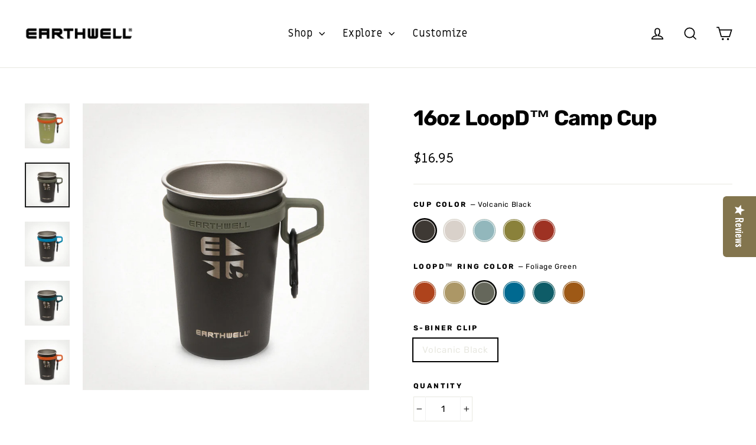

--- FILE ---
content_type: text/html; charset=utf-8
request_url: https://earthwell.com/collections/cups-and-tumblers/products/16oz-loopd-camp-cup?variant=7127877124131
body_size: 40366
content:
<!doctype html>
<html class="no-js" lang="en" dir="ltr">
<head>
  <script type="application/vnd.locksmith+json" data-locksmith>{"version":"v238","locked":false,"initialized":true,"scope":"product","access_granted":true,"access_denied":false,"requires_customer":false,"manual_lock":false,"remote_lock":false,"has_timeout":false,"remote_rendered":null,"hide_resource":false,"hide_links_to_resource":false,"transparent":true,"locks":{"all":[],"opened":[]},"keys":[],"keys_signature":"d4aac898604227139be9573f35e26c4cf97c38b70d4ebd8edf58685b737d464b","state":{"template":"product.cup","theme":138380017827,"product":"16oz-loopd-camp-cup","collection":"cups-and-tumblers","page":null,"blog":null,"article":null,"app":null},"now":1762010771,"path":"\/collections\/cups-and-tumblers\/products\/16oz-loopd-camp-cup","locale_root_url":"\/","canonical_url":"https:\/\/earthwell.com\/products\/16oz-loopd-camp-cup","customer_id":null,"customer_id_signature":"d4aac898604227139be9573f35e26c4cf97c38b70d4ebd8edf58685b737d464b","cart":null}</script><script data-locksmith>!function(){var require=undefined,reqwest=function(){function succeed(e){var t=protocolRe.exec(e.url);return t=t&&t[1]||context.location.protocol,httpsRe.test(t)?twoHundo.test(e.request.status):!!e.request.response}function handleReadyState(e,t,n){return function(){return e._aborted?n(e.request):e._timedOut?n(e.request,"Request is aborted: timeout"):void(e.request&&4==e.request[readyState]&&(e.request.onreadystatechange=noop,succeed(e)?t(e.request):n(e.request)))}}function setHeaders(e,t){var n,s=t.headers||{};s.Accept=s.Accept||defaultHeaders.accept[t.type]||defaultHeaders.accept["*"];var r="undefined"!=typeof FormData&&t.data instanceof FormData;for(n in!t.crossOrigin&&!s[requestedWith]&&(s[requestedWith]=defaultHeaders.requestedWith),!s[contentType]&&!r&&(s[contentType]=t.contentType||defaultHeaders.contentType),s)s.hasOwnProperty(n)&&"setRequestHeader"in e&&e.setRequestHeader(n,s[n])}function setCredentials(e,t){"undefined"!=typeof t.withCredentials&&"undefined"!=typeof e.withCredentials&&(e.withCredentials=!!t.withCredentials)}function generalCallback(e){lastValue=e}function urlappend(e,t){return e+(/[?]/.test(e)?"&":"?")+t}function handleJsonp(e,t,n,s){var r=uniqid++,a=e.jsonpCallback||"callback",o=e.jsonpCallbackName||reqwest.getcallbackPrefix(r),i=new RegExp("((^|[?]|&)"+a+")=([^&]+)"),l=s.match(i),c=doc.createElement("script"),u=0,d=-1!==navigator.userAgent.indexOf("MSIE 10.0");return l?"?"===l[3]?s=s.replace(i,"$1="+o):o=l[3]:s=urlappend(s,a+"="+o),context[o]=generalCallback,c.type="text/javascript",c.src=s,c.async=!0,"undefined"!=typeof c.onreadystatechange&&!d&&(c.htmlFor=c.id="_reqwest_"+r),c.onload=c.onreadystatechange=function(){if(c[readyState]&&"complete"!==c[readyState]&&"loaded"!==c[readyState]||u)return!1;c.onload=c.onreadystatechange=null,c.onclick&&c.onclick(),t(lastValue),lastValue=undefined,head.removeChild(c),u=1},head.appendChild(c),{abort:function(){c.onload=c.onreadystatechange=null,n({},"Request is aborted: timeout",{}),lastValue=undefined,head.removeChild(c),u=1}}}function getRequest(e,t){var n,s=this.o,r=(s.method||"GET").toUpperCase(),a="string"==typeof s?s:s.url,o=!1!==s.processData&&s.data&&"string"!=typeof s.data?reqwest.toQueryString(s.data):s.data||null,i=!1;return("jsonp"==s.type||"GET"==r)&&o&&(a=urlappend(a,o),o=null),"jsonp"==s.type?handleJsonp(s,e,t,a):((n=s.xhr&&s.xhr(s)||xhr(s)).open(r,a,!1!==s.async),setHeaders(n,s),setCredentials(n,s),context[xDomainRequest]&&n instanceof context[xDomainRequest]?(n.onload=e,n.onerror=t,n.onprogress=function(){},i=!0):n.onreadystatechange=handleReadyState(this,e,t),s.before&&s.before(n),i?setTimeout(function(){n.send(o)},200):n.send(o),n)}function Reqwest(e,t){this.o=e,this.fn=t,init.apply(this,arguments)}function setType(e){return null===e?undefined:e.match("json")?"json":e.match("javascript")?"js":e.match("text")?"html":e.match("xml")?"xml":void 0}function init(o,fn){function complete(e){for(o.timeout&&clearTimeout(self.timeout),self.timeout=null;0<self._completeHandlers.length;)self._completeHandlers.shift()(e)}function success(resp){var type=o.type||resp&&setType(resp.getResponseHeader("Content-Type"));resp="jsonp"!==type?self.request:resp;var filteredResponse=globalSetupOptions.dataFilter(resp.responseText,type),r=filteredResponse;try{resp.responseText=r}catch(e){}if(r)switch(type){case"json":try{resp=context.JSON?context.JSON.parse(r):eval("("+r+")")}catch(err){return error(resp,"Could not parse JSON in response",err)}break;case"js":resp=eval(r);break;case"html":resp=r;break;case"xml":resp=resp.responseXML&&resp.responseXML.parseError&&resp.responseXML.parseError.errorCode&&resp.responseXML.parseError.reason?null:resp.responseXML}for(self._responseArgs.resp=resp,self._fulfilled=!0,fn(resp),self._successHandler(resp);0<self._fulfillmentHandlers.length;)resp=self._fulfillmentHandlers.shift()(resp);complete(resp)}function timedOut(){self._timedOut=!0,self.request.abort()}function error(e,t,n){for(e=self.request,self._responseArgs.resp=e,self._responseArgs.msg=t,self._responseArgs.t=n,self._erred=!0;0<self._errorHandlers.length;)self._errorHandlers.shift()(e,t,n);complete(e)}this.url="string"==typeof o?o:o.url,this.timeout=null,this._fulfilled=!1,this._successHandler=function(){},this._fulfillmentHandlers=[],this._errorHandlers=[],this._completeHandlers=[],this._erred=!1,this._responseArgs={};var self=this;fn=fn||function(){},o.timeout&&(this.timeout=setTimeout(function(){timedOut()},o.timeout)),o.success&&(this._successHandler=function(){o.success.apply(o,arguments)}),o.error&&this._errorHandlers.push(function(){o.error.apply(o,arguments)}),o.complete&&this._completeHandlers.push(function(){o.complete.apply(o,arguments)}),this.request=getRequest.call(this,success,error)}function reqwest(e,t){return new Reqwest(e,t)}function normalize(e){return e?e.replace(/\r?\n/g,"\r\n"):""}function serial(e,t){var n,s,r,a,o=e.name,i=e.tagName.toLowerCase(),l=function(e){e&&!e.disabled&&t(o,normalize(e.attributes.value&&e.attributes.value.specified?e.value:e.text))};if(!e.disabled&&o)switch(i){case"input":/reset|button|image|file/i.test(e.type)||(n=/checkbox/i.test(e.type),s=/radio/i.test(e.type),r=e.value,(!n&&!s||e.checked)&&t(o,normalize(n&&""===r?"on":r)));break;case"textarea":t(o,normalize(e.value));break;case"select":if("select-one"===e.type.toLowerCase())l(0<=e.selectedIndex?e.options[e.selectedIndex]:null);else for(a=0;e.length&&a<e.length;a++)e.options[a].selected&&l(e.options[a])}}function eachFormElement(){var e,t,a=this,n=function(e,t){var n,s,r;for(n=0;n<t.length;n++)for(r=e[byTag](t[n]),s=0;s<r.length;s++)serial(r[s],a)};for(t=0;t<arguments.length;t++)e=arguments[t],/input|select|textarea/i.test(e.tagName)&&serial(e,a),n(e,["input","select","textarea"])}function serializeQueryString(){return reqwest.toQueryString(reqwest.serializeArray.apply(null,arguments))}function serializeHash(){var n={};return eachFormElement.apply(function(e,t){e in n?(n[e]&&!isArray(n[e])&&(n[e]=[n[e]]),n[e].push(t)):n[e]=t},arguments),n}function buildParams(e,t,n,s){var r,a,o,i=/\[\]$/;if(isArray(t))for(a=0;t&&a<t.length;a++)o=t[a],n||i.test(e)?s(e,o):buildParams(e+"["+("object"==typeof o?a:"")+"]",o,n,s);else if(t&&"[object Object]"===t.toString())for(r in t)buildParams(e+"["+r+"]",t[r],n,s);else s(e,t)}var context=this,XHR2;if("window"in context)var doc=document,byTag="getElementsByTagName",head=doc[byTag]("head")[0];else try{XHR2=require("xhr2")}catch(ex){throw new Error("Peer dependency `xhr2` required! Please npm install xhr2")}var httpsRe=/^http/,protocolRe=/(^\w+):\/\//,twoHundo=/^(20\d|1223)$/,readyState="readyState",contentType="Content-Type",requestedWith="X-Requested-With",uniqid=0,callbackPrefix="reqwest_"+ +new Date,lastValue,xmlHttpRequest="XMLHttpRequest",xDomainRequest="XDomainRequest",noop=function(){},isArray="function"==typeof Array.isArray?Array.isArray:function(e){return e instanceof Array},defaultHeaders={contentType:"application/x-www-form-urlencoded",requestedWith:xmlHttpRequest,accept:{"*":"text/javascript, text/html, application/xml, text/xml, */*",xml:"application/xml, text/xml",html:"text/html",text:"text/plain",json:"application/json, text/javascript",js:"application/javascript, text/javascript"}},xhr=function(e){if(!0!==e.crossOrigin)return context[xmlHttpRequest]?new XMLHttpRequest:XHR2?new XHR2:new ActiveXObject("Microsoft.XMLHTTP");var t=context[xmlHttpRequest]?new XMLHttpRequest:null;if(t&&"withCredentials"in t)return t;if(context[xDomainRequest])return new XDomainRequest;throw new Error("Browser does not support cross-origin requests")},globalSetupOptions={dataFilter:function(e){return e}};return Reqwest.prototype={abort:function(){this._aborted=!0,this.request.abort()},retry:function(){init.call(this,this.o,this.fn)},then:function(e,t){return e=e||function(){},t=t||function(){},this._fulfilled?this._responseArgs.resp=e(this._responseArgs.resp):this._erred?t(this._responseArgs.resp,this._responseArgs.msg,this._responseArgs.t):(this._fulfillmentHandlers.push(e),this._errorHandlers.push(t)),this},always:function(e){return this._fulfilled||this._erred?e(this._responseArgs.resp):this._completeHandlers.push(e),this},fail:function(e){return this._erred?e(this._responseArgs.resp,this._responseArgs.msg,this._responseArgs.t):this._errorHandlers.push(e),this},"catch":function(e){return this.fail(e)}},reqwest.serializeArray=function(){var n=[];return eachFormElement.apply(function(e,t){n.push({name:e,value:t})},arguments),n},reqwest.serialize=function(){if(0===arguments.length)return"";var e,t=Array.prototype.slice.call(arguments,0);return(e=t.pop())&&e.nodeType&&t.push(e)&&(e=null),e&&(e=e.type),("map"==e?serializeHash:"array"==e?reqwest.serializeArray:serializeQueryString).apply(null,t)},reqwest.toQueryString=function(e,t){var n,s,r=t||!1,a=[],o=encodeURIComponent,i=function(e,t){t="function"==typeof t?t():null==t?"":t,a[a.length]=o(e)+"="+o(t)};if(isArray(e))for(s=0;e&&s<e.length;s++)i(e[s].name,e[s].value);else for(n in e)e.hasOwnProperty(n)&&buildParams(n,e[n],r,i);return a.join("&").replace(/%20/g,"+")},reqwest.getcallbackPrefix=function(){return callbackPrefix},reqwest.compat=function(e,t){return e&&(e.type&&(e.method=e.type)&&delete e.type,e.dataType&&(e.type=e.dataType),e.jsonpCallback&&(e.jsonpCallbackName=e.jsonpCallback)&&delete e.jsonpCallback,e.jsonp&&(e.jsonpCallback=e.jsonp)),new Reqwest(e,t)},reqwest.ajaxSetup=function(e){for(var t in e=e||{})globalSetupOptions[t]=e[t]},reqwest}();
/*!
  * Reqwest! A general purpose XHR connection manager
  * license MIT (c) Dustin Diaz 2015
  * https://github.com/ded/reqwest
  */!function(){var o=window.Locksmith={},e=document.querySelector('script[type="application/vnd.locksmith+json"]'),n=e&&e.innerHTML;if(o.state={},o.util={},o.loading=!1,n)try{o.state=JSON.parse(n)}catch(u){}if(document.addEventListener&&document.querySelector){var s,r,a,t=[76,79,67,75,83,77,73,84,72,49,49],i=function(){r=t.slice(0)},l="style",c=function(e){e&&27!==e.keyCode&&"click"!==e.type||(document.removeEventListener("keydown",c),document.removeEventListener("click",c),s&&document.body.removeChild(s),s=null)};i(),document.addEventListener("keyup",function(e){if(e.keyCode===r[0]){if(clearTimeout(a),r.shift(),0<r.length)return void(a=setTimeout(i,1e3));i(),c(),(s=document.createElement("div"))[l].width="50%",s[l].maxWidth="1000px",s[l].height="85%",s[l].border="1px rgba(0, 0, 0, 0.2) solid",s[l].background="rgba(255, 255, 255, 0.99)",s[l].borderRadius="4px",s[l].position="fixed",s[l].top="50%",s[l].left="50%",s[l].transform="translateY(-50%) translateX(-50%)",s[l].boxShadow="0 2px 5px rgba(0, 0, 0, 0.3), 0 0 100vh 100vw rgba(0, 0, 0, 0.5)",s[l].zIndex="2147483645";var t=document.createElement("textarea");t.value=JSON.stringify(JSON.parse(n),null,2),t[l].border="none",t[l].display="block",t[l].boxSizing="border-box",t[l].width="100%",t[l].height="100%",t[l].background="transparent",t[l].padding="22px",t[l].fontFamily="monospace",t[l].fontSize="14px",t[l].color="#333",t[l].resize="none",t[l].outline="none",t.readOnly=!0,s.appendChild(t),document.body.appendChild(s),t.addEventListener("click",function(e){e.stopImmediatePropagation()}),t.select(),document.addEventListener("keydown",c),document.addEventListener("click",c)}})}o.isEmbedded=-1!==window.location.search.indexOf("_ab=0&_fd=0&_sc=1"),o.path=o.state.path||window.location.pathname,o.basePath=o.state.locale_root_url.concat("/apps/locksmith").replace(/^\/\//,"/"),o.reloading=!1,o.util.console=window.console||{log:function(){},error:function(){}},o.util.makeUrl=function(e,t){var n,s=o.basePath+e,r=[],a=o.cache();for(n in a)r.push(n+"="+encodeURIComponent(a[n]));for(n in t)r.push(n+"="+encodeURIComponent(t[n]));return o.state.customer_id&&(r.push("customer_id="+encodeURIComponent(o.state.customer_id)),r.push("customer_id_signature="+encodeURIComponent(o.state.customer_id_signature))),s+=(-1===s.indexOf("?")?"?":"&")+r.join("&")},o._initializeCallbacks=[],o.on=function(e,t){if("initialize"!==e)throw'Locksmith.on() currently only supports the "initialize" event';o._initializeCallbacks.push(t)},o.initializeSession=function(e){if(!o.isEmbedded){var t=!1,n=!0,s=!0;(e=e||{}).silent&&(s=n=!(t=!0)),o.ping({silent:t,spinner:n,reload:s,callback:function(){o._initializeCallbacks.forEach(function(e){e()})}})}},o.cache=function(e){var t={};try{var n=function r(e){return(document.cookie.match("(^|; )"+e+"=([^;]*)")||0)[2]};t=JSON.parse(decodeURIComponent(n("locksmith-params")||"{}"))}catch(u){}if(e){for(var s in e)t[s]=e[s];document.cookie="locksmith-params=; expires=Thu, 01 Jan 1970 00:00:00 GMT; path=/",document.cookie="locksmith-params="+encodeURIComponent(JSON.stringify(t))+"; path=/"}return t},o.cache.cart=o.state.cart,o.cache.cartLastSaved=null,o.params=o.cache(),o.util.reload=function(){o.reloading=!0;try{window.location.href=window.location.href.replace(/#.*/,"")}catch(u){o.util.console.error("Preferred reload method failed",u),window.location.reload()}},o.cache.saveCart=function(e){if(!o.cache.cart||o.cache.cart===o.cache.cartLastSaved)return e?e():null;var t=o.cache.cartLastSaved;o.cache.cartLastSaved=o.cache.cart,reqwest({url:"/cart/update.json",method:"post",type:"json",data:{attributes:{locksmith:o.cache.cart}},complete:e,error:function(e){if(o.cache.cartLastSaved=t,!o.reloading)throw e}})},o.util.spinnerHTML='<style>body{background:#FFF}@keyframes spin{from{transform:rotate(0deg)}to{transform:rotate(360deg)}}#loading{display:flex;width:100%;height:50vh;color:#777;align-items:center;justify-content:center}#loading .spinner{display:block;animation:spin 600ms linear infinite;position:relative;width:50px;height:50px}#loading .spinner-ring{stroke:currentColor;stroke-dasharray:100%;stroke-width:2px;stroke-linecap:round;fill:none}</style><div id="loading"><div class="spinner"><svg width="100%" height="100%"><svg preserveAspectRatio="xMinYMin"><circle class="spinner-ring" cx="50%" cy="50%" r="45%"></circle></svg></svg></div></div>',o.util.clobberBody=function(e){document.body.innerHTML=e},o.util.clobberDocument=function(e){e.responseText&&(e=e.responseText),document.documentElement&&document.removeChild(document.documentElement);var t=document.open("text/html","replace");t.writeln(e),t.close(),setTimeout(function(){var e=t.querySelector("[autofocus]");e&&e.focus()},100)},o.util.serializeForm=function(e){if(e&&"FORM"===e.nodeName){var t,n,s={};for(t=e.elements.length-1;0<=t;t-=1)if(""!==e.elements[t].name)switch(e.elements[t].nodeName){case"INPUT":switch(e.elements[t].type){default:case"text":case"hidden":case"password":case"button":case"reset":case"submit":s[e.elements[t].name]=e.elements[t].value;break;case"checkbox":case"radio":e.elements[t].checked&&(s[e.elements[t].name]=e.elements[t].value);break;case"file":}break;case"TEXTAREA":s[e.elements[t].name]=e.elements[t].value;break;case"SELECT":switch(e.elements[t].type){case"select-one":s[e.elements[t].name]=e.elements[t].value;break;case"select-multiple":for(n=e.elements[t].options.length-1;0<=n;n-=1)e.elements[t].options[n].selected&&(s[e.elements[t].name]=e.elements[t].options[n].value)}break;case"BUTTON":switch(e.elements[t].type){case"reset":case"submit":case"button":s[e.elements[t].name]=e.elements[t].value}}return s}},o.util.on=function(e,a,o,t){t=t||document;var i="locksmith-"+e+a,n=function(e){var t=e.target,n=e.target.parentElement,s=t.className.baseVal||t.className||"",r=n.className.baseVal||n.className||"";("string"==typeof s&&-1!==s.split(/\s+/).indexOf(a)||"string"==typeof r&&-1!==r.split(/\s+/).indexOf(a))&&!e[i]&&(e[i]=!0,o(e))};t.attachEvent?t.attachEvent(e,n):t.addEventListener(e,n,!1)},o.util.enableActions=function(e){o.util.on("click","locksmith-action",function(e){e.preventDefault();var t=e.target;t.dataset.confirmWith&&!confirm(t.dataset.confirmWith)||(t.disabled=!0,t.innerText=t.dataset.disableWith,o.post("/action",t.dataset.locksmithParams,{spinner:!1,type:"text",success:function(e){(e=JSON.parse(e.responseText)).message&&alert(e.message),o.util.reload()}}))},e)},o.util.inject=function(e,t){var n=["data","locksmith","append"];if(-1!==t.indexOf(n.join("-"))){var s=document.createElement("div");s.innerHTML=t,e.appendChild(s)}else e.innerHTML=t;var r,a,o=e.querySelectorAll("script");for(a=0;a<o.length;++a){r=o[a];var i=document.createElement("script");if(r.type&&(i.type=r.type),r.src)i.src=r.src;else{var l=document.createTextNode(r.innerHTML);i.appendChild(l)}e.appendChild(i)}var c=e.querySelector("[autofocus]");c&&c.focus()},o.post=function(e,t,n){!1!==(n=n||{}).spinner&&o.util.clobberBody(o.util.spinnerHTML);var s={};n.container===document?(s.layout=1,n.success=function(e){document.getElementById(n.container);o.util.clobberDocument(e)}):n.container&&(s.layout=0,n.success=function(e){var t=document.getElementById(n.container);o.util.inject(t,e),t.id===t.firstChild.id&&t.parentElement.replaceChild(t.firstChild,t)}),n.form_type&&(t.form_type=n.form_type),n.include_layout_classes!==undefined&&(t.include_layout_classes=n.include_layout_classes),n.lock_id!==undefined&&(t.lock_id=n.lock_id),o.loading=!0;var r=o.util.makeUrl(e,s);reqwest({url:r,method:"post",type:n.type||"html",data:t,complete:function(){o.loading=!1},error:function(e){if(!o.reloading)if("dashboard.weglot.com"!==window.location.host){if(!n.silent)throw alert("Something went wrong! Please refresh and try again."),e;console.error(e)}else console.error(e)},success:n.success||o.util.clobberDocument})},o.postResource=function(e,t){e.path=o.path,e.search=window.location.search,e.state=o.state,e.passcode&&(e.passcode=e.passcode.trim()),e.email&&(e.email=e.email.trim()),e.state.cart=o.cache.cart,e.locksmith_json=o.jsonTag,e.locksmith_json_signature=o.jsonTagSignature,o.post("/resource",e,t)},o.ping=function(e){if(!o.isEmbedded){e=e||{};var t=function(){e.reload?o.util.reload():"function"==typeof e.callback&&e.callback()};o.post("/ping",{path:o.path,search:window.location.search,state:o.state},{spinner:!!e.spinner,silent:"undefined"==typeof e.silent||e.silent,type:"text",success:function(e){(e=JSON.parse(e.responseText)).messages&&0<e.messages.length&&o.showMessages(e.messages),e.cart&&o.cache.cart!==e.cart?(o.cache.cart=e.cart,o.cache.saveCart(function(){t(),e.cart&&e.cart.match(/^.+:/)&&o.util.reload()})):t()}})}},o.timeoutMonitor=function(){var e=o.cache.cart;o.ping({callback:function(){e!==o.cache.cart||setTimeout(function(){o.timeoutMonitor()},6e4)}})},o.showMessages=function(e){var t=document.createElement("div");t.style.position="fixed",t.style.left=0,t.style.right=0,t.style.bottom="-50px",t.style.opacity=0,t.style.background="#191919",t.style.color="#ddd",t.style.transition="bottom 0.2s, opacity 0.2s",t.style.zIndex=999999,t.innerHTML="        <style>          .locksmith-ab .locksmith-b { display: none; }          .locksmith-ab.toggled .locksmith-b { display: flex; }          .locksmith-ab.toggled .locksmith-a { display: none; }          .locksmith-flex { display: flex; flex-wrap: wrap; justify-content: space-between; align-items: center; padding: 10px 20px; }          .locksmith-message + .locksmith-message { border-top: 1px #555 solid; }          .locksmith-message a { color: inherit; font-weight: bold; }          .locksmith-message a:hover { color: inherit; opacity: 0.8; }          a.locksmith-ab-toggle { font-weight: inherit; text-decoration: underline; }          .locksmith-text { flex-grow: 1; }          .locksmith-cta { flex-grow: 0; text-align: right; }          .locksmith-cta button { transform: scale(0.8); transform-origin: left; }          .locksmith-cta > * { display: block; }          .locksmith-cta > * + * { margin-top: 10px; }          .locksmith-message a.locksmith-close { flex-grow: 0; text-decoration: none; margin-left: 15px; font-size: 30px; font-family: monospace; display: block; padding: 2px 10px; }                    @media screen and (max-width: 600px) {            .locksmith-wide-only { display: none !important; }            .locksmith-flex { padding: 0 15px; }            .locksmith-flex > * { margin-top: 5px; margin-bottom: 5px; }            .locksmith-cta { text-align: left; }          }                    @media screen and (min-width: 601px) {            .locksmith-narrow-only { display: none !important; }          }        </style>      "+e.map(function(e){return'<div class="locksmith-message">'+e+"</div>"}).join(""),document.body.appendChild(t),document.body.style.position="relative",document.body.parentElement.style.paddingBottom=t.offsetHeight+"px",setTimeout(function(){t.style.bottom=0,t.style.opacity=1},50),o.util.on("click","locksmith-ab-toggle",function(e){e.preventDefault();for(var t=e.target.parentElement;-1===t.className.split(" ").indexOf("locksmith-ab");)t=t.parentElement;-1!==t.className.split(" ").indexOf("toggled")?t.className=t.className.replace("toggled",""):t.className=t.className+" toggled"}),o.util.enableActions(t)}}()}();</script>
      <script data-locksmith>Locksmith.cache.cart=null</script>

  <script data-locksmith>Locksmith.jsonTag="{\"version\":\"v238\",\"locked\":false,\"initialized\":true,\"scope\":\"product\",\"access_granted\":true,\"access_denied\":false,\"requires_customer\":false,\"manual_lock\":false,\"remote_lock\":false,\"has_timeout\":false,\"remote_rendered\":null,\"hide_resource\":false,\"hide_links_to_resource\":false,\"transparent\":true,\"locks\":{\"all\":[],\"opened\":[]},\"keys\":[],\"keys_signature\":\"d4aac898604227139be9573f35e26c4cf97c38b70d4ebd8edf58685b737d464b\",\"state\":{\"template\":\"product.cup\",\"theme\":138380017827,\"product\":\"16oz-loopd-camp-cup\",\"collection\":\"cups-and-tumblers\",\"page\":null,\"blog\":null,\"article\":null,\"app\":null},\"now\":1762010771,\"path\":\"\\\/collections\\\/cups-and-tumblers\\\/products\\\/16oz-loopd-camp-cup\",\"locale_root_url\":\"\\\/\",\"canonical_url\":\"https:\\\/\\\/earthwell.com\\\/products\\\/16oz-loopd-camp-cup\",\"customer_id\":null,\"customer_id_signature\":\"d4aac898604227139be9573f35e26c4cf97c38b70d4ebd8edf58685b737d464b\",\"cart\":null}";Locksmith.jsonTagSignature="81528603642949571e241e1bca7c695e5e870401515804c28c035620b95d14f5"</script>
  <meta name="p:domain_verify" content="d35efef30a98341f1db624a556ab2ddc"/>
  <link href="https://fonts.googleapis.com/css?family=Miriam+Libre:400,700" rel="stylesheet">
 
  
 <script src="https://cdn-widgetsrepository.yotpo.com/v1/loader/VRY6aTSiXNX0XxijVLd2RoUr6an8XAURfGsN8pHK?languageCode=en"  async></script>
   
  <meta charset="utf-8">
  <meta http-equiv="X-UA-Compatible" content="IE=edge,chrome=1">
  <meta name="viewport" content="width=device-width,initial-scale=1">
  <meta name="theme-color" content="#8d763c">
  <link rel="canonical" href="https://earthwell.com/products/16oz-loopd-camp-cup">
  <link rel="preconnect" href="https://cdn.shopify.com" crossorigin>
  <link rel="preconnect" href="https://fonts.shopifycdn.com" crossorigin>
  <link rel="dns-prefetch" href="https://productreviews.shopifycdn.com">
  <link rel="dns-prefetch" href="https://ajax.googleapis.com">
  <link rel="dns-prefetch" href="https://maps.googleapis.com">
  <link rel="dns-prefetch" href="https://maps.gstatic.com"><link rel="shortcut icon" href="//earthwell.com/cdn/shop/files/favicon_32x32.png?v=1613162999" type="image/png" /><title>16oz LoopD™ Camp Cup
&ndash; Earthwell
</title>
<meta name="description" content="The perfect camp cup for camping, backpacking, and backyard parties. Extremely durable and lightweight, our Earthwell® Pint with LoopD™ Ring &amp;amp; S-biner® is nestable and designed to be by clipped and carried by your side thanks to a silicone LoopD® Pint Ring Handle and S-biner® Clip.  Benefits EarthGrip™ powder coat ">
<meta property="og:site_name" content="Earthwell">
  <meta property="og:url" content="https://earthwell.com/products/16oz-loopd-camp-cup"><meta property="og:title" content="16oz LoopD™ Camp Cup">
<meta property="og:type" content="product">
<meta property="og:description" content="The perfect camp cup for camping, backpacking, and backyard parties. Extremely durable and lightweight, our Earthwell® Pint with LoopD™ Ring &amp;amp; S-biner® is nestable and designed to be by clipped and carried by your side thanks to a silicone LoopD® Pint Ring Handle and S-biner® Clip.  Benefits EarthGrip™ powder coat ">
<meta property="og:image" content="http://earthwell.com/cdn/shop/products/SP16-55-RP-LR45-01BG_2500P-TB.jpg?v=1606417765">
<meta property="og:image:secure_url" content="https://earthwell.com/cdn/shop/products/SP16-55-RP-LR45-01BG_2500P-TB.jpg?v=1606417765">
<meta property="og:image:width" content="2500">
    <meta property="og:image:height" content="2500"><meta name="twitter:site" content="@">
  <meta name="twitter:card" content="summary_large_image"><meta name="twitter:title" content="16oz LoopD™ Camp Cup">
<meta name="twitter:description" content="The perfect camp cup for camping, backpacking, and backyard parties. Extremely durable and lightweight, our Earthwell® Pint with LoopD™ Ring &amp;amp; S-biner® is nestable and designed to be by clipped and carried by your side thanks to a silicone LoopD® Pint Ring Handle and S-biner® Clip.  Benefits EarthGrip™ powder coat ">
<style data-shopify>@font-face {
  font-family: Rubik;
  font-weight: 700;
  font-style: normal;
  font-display: swap;
  src: url("//earthwell.com/cdn/fonts/rubik/rubik_n7.9ddb1ff19ac4667369e1c444a6663062e115e651.woff2?h1=ZWFydGh3ZWxsLmNvbQ&h2=ZHJpbmtlYXJ0aHdlbGwuY29t&h3=ZWFydGh3ZWxsLWJvdHRsZXMuYWNjb3VudC5teXNob3BpZnkuY29t&hmac=8c40adab27ed46a6bfea22cc854b261600310b354bee0b0f941446bb0453423f") format("woff2"),
       url("//earthwell.com/cdn/fonts/rubik/rubik_n7.2f2815a4763d5118fdb49ad25ccceea3eafcae92.woff?h1=ZWFydGh3ZWxsLmNvbQ&h2=ZHJpbmtlYXJ0aHdlbGwuY29t&h3=ZWFydGh3ZWxsLWJvdHRsZXMuYWNjb3VudC5teXNob3BpZnkuY29t&hmac=085d1242a2723d118540b5679eb315fe30572cc5749a0affa9576fc6e7f2fc0b") format("woff");
}

  @font-face {
  font-family: Rubik;
  font-weight: 400;
  font-style: normal;
  font-display: swap;
  src: url("//earthwell.com/cdn/fonts/rubik/rubik_n4.c2fb67c90aa34ecf8da34fc1da937ee9c0c27942.woff2?h1=ZWFydGh3ZWxsLmNvbQ&h2=ZHJpbmtlYXJ0aHdlbGwuY29t&h3=ZWFydGh3ZWxsLWJvdHRsZXMuYWNjb3VudC5teXNob3BpZnkuY29t&hmac=7a47838d70757d498028ad2f5fbb4f2bf301e3016c9d5f894c8430b6ee7e6db8") format("woff2"),
       url("//earthwell.com/cdn/fonts/rubik/rubik_n4.d229bd4a6a25ec476a0829a74bf3657a5fd9aa36.woff?h1=ZWFydGh3ZWxsLmNvbQ&h2=ZHJpbmtlYXJ0aHdlbGwuY29t&h3=ZWFydGh3ZWxsLWJvdHRsZXMuYWNjb3VudC5teXNob3BpZnkuY29t&hmac=c41d32d94a6dee03d0ee9501e280e6e79657f45c06e583bcd771bc0d55ec0e33") format("woff");
}


  @font-face {
  font-family: Rubik;
  font-weight: 600;
  font-style: normal;
  font-display: swap;
  src: url("//earthwell.com/cdn/fonts/rubik/rubik_n6.67aea03a872140ecba69ec8f230a6b23b75ea115.woff2?h1=ZWFydGh3ZWxsLmNvbQ&h2=ZHJpbmtlYXJ0aHdlbGwuY29t&h3=ZWFydGh3ZWxsLWJvdHRsZXMuYWNjb3VudC5teXNob3BpZnkuY29t&hmac=7e3301b4c4aac46335861d7011d590cf7c1ed2973cc75d9c39c468b24e656dba") format("woff2"),
       url("//earthwell.com/cdn/fonts/rubik/rubik_n6.68bdcdd14ff1017f6af9d9be50d3740fc083b3fd.woff?h1=ZWFydGh3ZWxsLmNvbQ&h2=ZHJpbmtlYXJ0aHdlbGwuY29t&h3=ZWFydGh3ZWxsLWJvdHRsZXMuYWNjb3VudC5teXNob3BpZnkuY29t&hmac=8eaea4baaa1abf873930a5ef23098f458b3f05e17957c56e5e6b733ea0740254") format("woff");
}

  @font-face {
  font-family: Rubik;
  font-weight: 400;
  font-style: italic;
  font-display: swap;
  src: url("//earthwell.com/cdn/fonts/rubik/rubik_i4.528fdfa8adf0c2cb49c0f6d132dcaffa910849d6.woff2?h1=ZWFydGh3ZWxsLmNvbQ&h2=ZHJpbmtlYXJ0aHdlbGwuY29t&h3=ZWFydGh3ZWxsLWJvdHRsZXMuYWNjb3VudC5teXNob3BpZnkuY29t&hmac=14c3497e3aa65110b49223b6503171ce6778c4c5c3fd3f5b57b8cf0787bc61e3") format("woff2"),
       url("//earthwell.com/cdn/fonts/rubik/rubik_i4.937396c2106c0db7a4072bbcd373d4e3d0ab306b.woff?h1=ZWFydGh3ZWxsLmNvbQ&h2=ZHJpbmtlYXJ0aHdlbGwuY29t&h3=ZWFydGh3ZWxsLWJvdHRsZXMuYWNjb3VudC5teXNob3BpZnkuY29t&hmac=45ba9bc4e338b9dfd7335e77b4c6397771b49c488fe59ef82a6d515a782fc165") format("woff");
}

  @font-face {
  font-family: Rubik;
  font-weight: 600;
  font-style: italic;
  font-display: swap;
  src: url("//earthwell.com/cdn/fonts/rubik/rubik_i6.5023766262fd45dbd0fd5eaa5993b459c760c142.woff2?h1=ZWFydGh3ZWxsLmNvbQ&h2=ZHJpbmtlYXJ0aHdlbGwuY29t&h3=ZWFydGh3ZWxsLWJvdHRsZXMuYWNjb3VudC5teXNob3BpZnkuY29t&hmac=1d4d87f1b22c822d44688025f296f7ff803cb6ef3e9716d78beb9497aadfc084") format("woff2"),
       url("//earthwell.com/cdn/fonts/rubik/rubik_i6.d8047660bfa53ce9fbb8f4dbd284414c9080892d.woff?h1=ZWFydGh3ZWxsLmNvbQ&h2=ZHJpbmtlYXJ0aHdlbGwuY29t&h3=ZWFydGh3ZWxsLWJvdHRsZXMuYWNjb3VudC5teXNob3BpZnkuY29t&hmac=f39e52a4e2272e9f48731753c6cf9f0d8d8ff5f351c0342dfe2c02053d8757b1") format("woff");
}

</style><link href="//earthwell.com/cdn/shop/t/29/assets/theme.css?v=45127047636386719521733075786" rel="stylesheet" type="text/css" media="all" />
  <link href="//earthwell.com/cdn/shop/t/29/assets/theme-old.css?v=97605011374252169631719424094" rel="stylesheet" type="text/css" media="all" />
  <link href="//earthwell.com/cdn/shop/t/29/assets/custom-style.css?v=89245995540109055971717597424" rel="stylesheet" type="text/css" media="all" />
<style data-shopify>:root {
    --typeHeaderPrimary: Rubik;
    --typeHeaderFallback: sans-serif;
    --typeHeaderSize: 36px;
    --typeHeaderWeight: 700;
    --typeHeaderLineHeight: 1.4;
    --typeHeaderSpacing: -0.025em;

    --typeBasePrimary:Rubik;
    --typeBaseFallback:sans-serif;
    --typeBaseSize: 15px;
    --typeBaseWeight: 400;
    --typeBaseLineHeight: 1.6;
    --typeBaseSpacing: 0.05em;

    --iconWeight: 4px;
    --iconLinecaps: miter;
  }

  
.collection-hero__content:before,
  .hero__image-wrapper:before,
  .hero__media:before {
    background-image: linear-gradient(to bottom, rgba(0, 0, 0, 0.0) 0%, rgba(0, 0, 0, 0.0) 40%, rgba(0, 0, 0, 0.62) 100%);
  }

  .skrim__item-content .skrim__overlay:after {
    background-image: linear-gradient(to bottom, rgba(0, 0, 0, 0.0) 30%, rgba(0, 0, 0, 0.62) 100%);
  }

  .placeholder-content {
    background-image: linear-gradient(100deg, #f4f4f4 40%, #ececec 63%, #f4f4f4 79%);
  }</style>



<script>
    document.documentElement.className = document.documentElement.className.replace('no-js', 'js');

    window.theme = window.theme || {};
    theme.routes = {
      home: "/",
      cart: "/cart.js",
      cartPage: "/cart",
      cartAdd: "/cart/add.js",
      cartChange: "/cart/change.js",
      search: "/search",
      predictiveSearch: "/search/suggest"
    };
    theme.strings = {
      addToCart: "Add to cart",
      soldOut: "Sold Out",
      unavailable: "Unavailable",
      stockLabel: "Low stock - [count] items left",
      inStockLabel: "In stock, ready to ship",
      oneStockLabel: "Low stock - [count] item left",
      otherStockLabel: "Low stock - [count] items left",
      willNotShipUntil: "Ready to ship [date]",
      willBeInStockAfter: "Back in stock [date]",
      waitingForStock: "Backordered, shipping soon",
      cartSavings: "You're saving [savings]",
      cartEmpty: "Your cart is currently empty.",
      cartTermsConfirmation: "You must agree with the terms and conditions of sales to check out",
      searchCollections: "Collections",
      searchPages: "Pages",
      searchArticles: "Articles",
      maxQuantity: "You can only have [quantity] of [title] in your cart."
    };
    theme.settings = {
      cartType: "drawer",
      isCustomerTemplate: false,
      moneyFormat: "${{amount}}",
      predictiveSearch: true,
      predictiveSearchType: null,
      quickView: false,
      themeName: 'Motion',
      themeVersion: "10.4.1"
    };
  </script>


<div class="yotpo-widget-instance"
data-yotpo-instance-id="762302"></div>

  
  <!-- "snippets/buddha-megamenu-before.liquid" was not rendered, the associated app was uninstalled -->
  <!-- "snippets/buddha-megamenu.liquid" was not rendered, the associated app was uninstalled -->
  <script>window.performance && window.performance.mark && window.performance.mark('shopify.content_for_header.start');</script><meta name="google-site-verification" content="USLRm5qdMHknAfNqAVxLrkeYwBzfaYXmM_A2ODWHjz8">
<meta id="shopify-digital-wallet" name="shopify-digital-wallet" content="/20130611/digital_wallets/dialog">
<meta name="shopify-checkout-api-token" content="d5a39508c078f925b71392fe990a3232">
<meta id="in-context-paypal-metadata" data-shop-id="20130611" data-venmo-supported="false" data-environment="production" data-locale="en_US" data-paypal-v4="true" data-currency="USD">
<link rel="alternate" type="application/json+oembed" href="https://earthwell.com/products/16oz-loopd-camp-cup.oembed">
<script async="async" src="/checkouts/internal/preloads.js?locale=en-US"></script>
<link rel="preconnect" href="https://shop.app" crossorigin="anonymous">
<script async="async" src="https://shop.app/checkouts/internal/preloads.js?locale=en-US&shop_id=20130611" crossorigin="anonymous"></script>
<script id="apple-pay-shop-capabilities" type="application/json">{"shopId":20130611,"countryCode":"US","currencyCode":"USD","merchantCapabilities":["supports3DS"],"merchantId":"gid:\/\/shopify\/Shop\/20130611","merchantName":"Earthwell","requiredBillingContactFields":["postalAddress","email","phone"],"requiredShippingContactFields":["postalAddress","email","phone"],"shippingType":"shipping","supportedNetworks":["visa","masterCard","amex","discover","elo","jcb"],"total":{"type":"pending","label":"Earthwell","amount":"1.00"},"shopifyPaymentsEnabled":true,"supportsSubscriptions":true}</script>
<script id="shopify-features" type="application/json">{"accessToken":"d5a39508c078f925b71392fe990a3232","betas":["rich-media-storefront-analytics"],"domain":"earthwell.com","predictiveSearch":true,"shopId":20130611,"locale":"en"}</script>
<script>var Shopify = Shopify || {};
Shopify.shop = "earthwell-bottles.myshopify.com";
Shopify.locale = "en";
Shopify.currency = {"active":"USD","rate":"1.0"};
Shopify.country = "US";
Shopify.theme = {"name":"Copy of SR | Motion - Migration - YOTPO v3","id":138380017827,"schema_name":"Motion","schema_version":"10.4.1","theme_store_id":847,"role":"main"};
Shopify.theme.handle = "null";
Shopify.theme.style = {"id":null,"handle":null};
Shopify.cdnHost = "earthwell.com/cdn";
Shopify.routes = Shopify.routes || {};
Shopify.routes.root = "/";</script>
<script type="module">!function(o){(o.Shopify=o.Shopify||{}).modules=!0}(window);</script>
<script>!function(o){function n(){var o=[];function n(){o.push(Array.prototype.slice.apply(arguments))}return n.q=o,n}var t=o.Shopify=o.Shopify||{};t.loadFeatures=n(),t.autoloadFeatures=n()}(window);</script>
<script>
  window.ShopifyPay = window.ShopifyPay || {};
  window.ShopifyPay.apiHost = "shop.app\/pay";
  window.ShopifyPay.redirectState = null;
</script>
<script id="shop-js-analytics" type="application/json">{"pageType":"product"}</script>
<script defer="defer" async type="module" src="//earthwell.com/cdn/shopifycloud/shop-js/modules/v2/client.init-shop-cart-sync_Bc8-qrdt.en.esm.js"></script>
<script defer="defer" async type="module" src="//earthwell.com/cdn/shopifycloud/shop-js/modules/v2/chunk.common_CmNk3qlo.esm.js"></script>
<script type="module">
  await import("//earthwell.com/cdn/shopifycloud/shop-js/modules/v2/client.init-shop-cart-sync_Bc8-qrdt.en.esm.js");
await import("//earthwell.com/cdn/shopifycloud/shop-js/modules/v2/chunk.common_CmNk3qlo.esm.js");

  window.Shopify.SignInWithShop?.initShopCartSync?.({"fedCMEnabled":true,"windoidEnabled":true});

</script>
<script>
  window.Shopify = window.Shopify || {};
  if (!window.Shopify.featureAssets) window.Shopify.featureAssets = {};
  window.Shopify.featureAssets['shop-js'] = {"shop-cart-sync":["modules/v2/client.shop-cart-sync_DOpY4EW0.en.esm.js","modules/v2/chunk.common_CmNk3qlo.esm.js"],"shop-button":["modules/v2/client.shop-button_CI-s0xGZ.en.esm.js","modules/v2/chunk.common_CmNk3qlo.esm.js"],"init-fed-cm":["modules/v2/client.init-fed-cm_D2vsy40D.en.esm.js","modules/v2/chunk.common_CmNk3qlo.esm.js"],"init-windoid":["modules/v2/client.init-windoid_CXNAd0Cm.en.esm.js","modules/v2/chunk.common_CmNk3qlo.esm.js"],"shop-toast-manager":["modules/v2/client.shop-toast-manager_Cx0C6may.en.esm.js","modules/v2/chunk.common_CmNk3qlo.esm.js"],"shop-cash-offers":["modules/v2/client.shop-cash-offers_CL9Nay2h.en.esm.js","modules/v2/chunk.common_CmNk3qlo.esm.js","modules/v2/chunk.modal_CvhjeixQ.esm.js"],"avatar":["modules/v2/client.avatar_BTnouDA3.en.esm.js"],"init-shop-email-lookup-coordinator":["modules/v2/client.init-shop-email-lookup-coordinator_B9mmbKi4.en.esm.js","modules/v2/chunk.common_CmNk3qlo.esm.js"],"init-shop-cart-sync":["modules/v2/client.init-shop-cart-sync_Bc8-qrdt.en.esm.js","modules/v2/chunk.common_CmNk3qlo.esm.js"],"pay-button":["modules/v2/client.pay-button_Bhm3077V.en.esm.js","modules/v2/chunk.common_CmNk3qlo.esm.js"],"init-customer-accounts-sign-up":["modules/v2/client.init-customer-accounts-sign-up_C7zhr03q.en.esm.js","modules/v2/client.shop-login-button_BbMx65lK.en.esm.js","modules/v2/chunk.common_CmNk3qlo.esm.js","modules/v2/chunk.modal_CvhjeixQ.esm.js"],"init-shop-for-new-customer-accounts":["modules/v2/client.init-shop-for-new-customer-accounts_rLbLSDTe.en.esm.js","modules/v2/client.shop-login-button_BbMx65lK.en.esm.js","modules/v2/chunk.common_CmNk3qlo.esm.js","modules/v2/chunk.modal_CvhjeixQ.esm.js"],"checkout-modal":["modules/v2/client.checkout-modal_Fp9GouFF.en.esm.js","modules/v2/chunk.common_CmNk3qlo.esm.js","modules/v2/chunk.modal_CvhjeixQ.esm.js"],"init-customer-accounts":["modules/v2/client.init-customer-accounts_DkVf8Jdu.en.esm.js","modules/v2/client.shop-login-button_BbMx65lK.en.esm.js","modules/v2/chunk.common_CmNk3qlo.esm.js","modules/v2/chunk.modal_CvhjeixQ.esm.js"],"shop-login-button":["modules/v2/client.shop-login-button_BbMx65lK.en.esm.js","modules/v2/chunk.common_CmNk3qlo.esm.js","modules/v2/chunk.modal_CvhjeixQ.esm.js"],"shop-login":["modules/v2/client.shop-login_B9KWmZaW.en.esm.js","modules/v2/chunk.common_CmNk3qlo.esm.js","modules/v2/chunk.modal_CvhjeixQ.esm.js"],"shop-follow-button":["modules/v2/client.shop-follow-button_B-omSWeu.en.esm.js","modules/v2/chunk.common_CmNk3qlo.esm.js","modules/v2/chunk.modal_CvhjeixQ.esm.js"],"lead-capture":["modules/v2/client.lead-capture_DZQFWrYz.en.esm.js","modules/v2/chunk.common_CmNk3qlo.esm.js","modules/v2/chunk.modal_CvhjeixQ.esm.js"],"payment-terms":["modules/v2/client.payment-terms_Bl_bs7GP.en.esm.js","modules/v2/chunk.common_CmNk3qlo.esm.js","modules/v2/chunk.modal_CvhjeixQ.esm.js"]};
</script>
<script>(function() {
  var isLoaded = false;
  function asyncLoad() {
    if (isLoaded) return;
    isLoaded = true;
    var urls = ["https:\/\/chimpstatic.com\/mcjs-connected\/js\/users\/a4250c92e8dbc69a35794b1ad\/05ee7a627df91d845012009ee.js?shop=earthwell-bottles.myshopify.com","\/\/cdn.shopify.com\/s\/files\/1\/0875\/2064\/files\/easyslide.js?shop=earthwell-bottles.myshopify.com","https:\/\/static.klaviyo.com\/onsite\/js\/PBKS8H\/klaviyo.js?company_id=PBKS8H\u0026shop=earthwell-bottles.myshopify.com"];
    for (var i = 0; i < urls.length; i++) {
      var s = document.createElement('script');
      s.type = 'text/javascript';
      s.async = true;
      s.src = urls[i];
      var x = document.getElementsByTagName('script')[0];
      x.parentNode.insertBefore(s, x);
    }
  };
  if(window.attachEvent) {
    window.attachEvent('onload', asyncLoad);
  } else {
    window.addEventListener('load', asyncLoad, false);
  }
})();</script>
<script id="__st">var __st={"a":20130611,"offset":-25200,"reqid":"89c456cf-eb5b-426e-9b7c-68a089ce6f80-1762010771","pageurl":"earthwell.com\/collections\/cups-and-tumblers\/products\/16oz-loopd-camp-cup?variant=7127877124131","u":"0aeb56f2e18a","p":"product","rtyp":"product","rid":566798549027};</script>
<script>window.ShopifyPaypalV4VisibilityTracking = true;</script>
<script id="captcha-bootstrap">!function(){'use strict';const t='contact',e='account',n='new_comment',o=[[t,t],['blogs',n],['comments',n],[t,'customer']],c=[[e,'customer_login'],[e,'guest_login'],[e,'recover_customer_password'],[e,'create_customer']],r=t=>t.map((([t,e])=>`form[action*='/${t}']:not([data-nocaptcha='true']) input[name='form_type'][value='${e}']`)).join(','),a=t=>()=>t?[...document.querySelectorAll(t)].map((t=>t.form)):[];function s(){const t=[...o],e=r(t);return a(e)}const i='password',u='form_key',d=['recaptcha-v3-token','g-recaptcha-response','h-captcha-response',i],f=()=>{try{return window.sessionStorage}catch{return}},m='__shopify_v',_=t=>t.elements[u];function p(t,e,n=!1){try{const o=window.sessionStorage,c=JSON.parse(o.getItem(e)),{data:r}=function(t){const{data:e,action:n}=t;return t[m]||n?{data:e,action:n}:{data:t,action:n}}(c);for(const[e,n]of Object.entries(r))t.elements[e]&&(t.elements[e].value=n);n&&o.removeItem(e)}catch(o){console.error('form repopulation failed',{error:o})}}const l='form_type',E='cptcha';function T(t){t.dataset[E]=!0}const w=window,h=w.document,L='Shopify',v='ce_forms',y='captcha';let A=!1;((t,e)=>{const n=(g='f06e6c50-85a8-45c8-87d0-21a2b65856fe',I='https://cdn.shopify.com/shopifycloud/storefront-forms-hcaptcha/ce_storefront_forms_captcha_hcaptcha.v1.5.2.iife.js',D={infoText:'Protected by hCaptcha',privacyText:'Privacy',termsText:'Terms'},(t,e,n)=>{const o=w[L][v],c=o.bindForm;if(c)return c(t,g,e,D).then(n);var r;o.q.push([[t,g,e,D],n]),r=I,A||(h.body.append(Object.assign(h.createElement('script'),{id:'captcha-provider',async:!0,src:r})),A=!0)});var g,I,D;w[L]=w[L]||{},w[L][v]=w[L][v]||{},w[L][v].q=[],w[L][y]=w[L][y]||{},w[L][y].protect=function(t,e){n(t,void 0,e),T(t)},Object.freeze(w[L][y]),function(t,e,n,w,h,L){const[v,y,A,g]=function(t,e,n){const i=e?o:[],u=t?c:[],d=[...i,...u],f=r(d),m=r(i),_=r(d.filter((([t,e])=>n.includes(e))));return[a(f),a(m),a(_),s()]}(w,h,L),I=t=>{const e=t.target;return e instanceof HTMLFormElement?e:e&&e.form},D=t=>v().includes(t);t.addEventListener('submit',(t=>{const e=I(t);if(!e)return;const n=D(e)&&!e.dataset.hcaptchaBound&&!e.dataset.recaptchaBound,o=_(e),c=g().includes(e)&&(!o||!o.value);(n||c)&&t.preventDefault(),c&&!n&&(function(t){try{if(!f())return;!function(t){const e=f();if(!e)return;const n=_(t);if(!n)return;const o=n.value;o&&e.removeItem(o)}(t);const e=Array.from(Array(32),(()=>Math.random().toString(36)[2])).join('');!function(t,e){_(t)||t.append(Object.assign(document.createElement('input'),{type:'hidden',name:u})),t.elements[u].value=e}(t,e),function(t,e){const n=f();if(!n)return;const o=[...t.querySelectorAll(`input[type='${i}']`)].map((({name:t})=>t)),c=[...d,...o],r={};for(const[a,s]of new FormData(t).entries())c.includes(a)||(r[a]=s);n.setItem(e,JSON.stringify({[m]:1,action:t.action,data:r}))}(t,e)}catch(e){console.error('failed to persist form',e)}}(e),e.submit())}));const S=(t,e)=>{t&&!t.dataset[E]&&(n(t,e.some((e=>e===t))),T(t))};for(const o of['focusin','change'])t.addEventListener(o,(t=>{const e=I(t);D(e)&&S(e,y())}));const B=e.get('form_key'),M=e.get(l),P=B&&M;t.addEventListener('DOMContentLoaded',(()=>{const t=y();if(P)for(const e of t)e.elements[l].value===M&&p(e,B);[...new Set([...A(),...v().filter((t=>'true'===t.dataset.shopifyCaptcha))])].forEach((e=>S(e,t)))}))}(h,new URLSearchParams(w.location.search),n,t,e,['guest_login'])})(!0,!0)}();</script>
<script integrity="sha256-52AcMU7V7pcBOXWImdc/TAGTFKeNjmkeM1Pvks/DTgc=" data-source-attribution="shopify.loadfeatures" defer="defer" src="//earthwell.com/cdn/shopifycloud/storefront/assets/storefront/load_feature-81c60534.js" crossorigin="anonymous"></script>
<script crossorigin="anonymous" defer="defer" src="//earthwell.com/cdn/shopifycloud/storefront/assets/shopify_pay/storefront-65b4c6d7.js?v=20250812"></script>
<script data-source-attribution="shopify.dynamic_checkout.dynamic.init">var Shopify=Shopify||{};Shopify.PaymentButton=Shopify.PaymentButton||{isStorefrontPortableWallets:!0,init:function(){window.Shopify.PaymentButton.init=function(){};var t=document.createElement("script");t.src="https://earthwell.com/cdn/shopifycloud/portable-wallets/latest/portable-wallets.en.js",t.type="module",document.head.appendChild(t)}};
</script>
<script data-source-attribution="shopify.dynamic_checkout.buyer_consent">
  function portableWalletsHideBuyerConsent(e){var t=document.getElementById("shopify-buyer-consent"),n=document.getElementById("shopify-subscription-policy-button");t&&n&&(t.classList.add("hidden"),t.setAttribute("aria-hidden","true"),n.removeEventListener("click",e))}function portableWalletsShowBuyerConsent(e){var t=document.getElementById("shopify-buyer-consent"),n=document.getElementById("shopify-subscription-policy-button");t&&n&&(t.classList.remove("hidden"),t.removeAttribute("aria-hidden"),n.addEventListener("click",e))}window.Shopify?.PaymentButton&&(window.Shopify.PaymentButton.hideBuyerConsent=portableWalletsHideBuyerConsent,window.Shopify.PaymentButton.showBuyerConsent=portableWalletsShowBuyerConsent);
</script>
<script data-source-attribution="shopify.dynamic_checkout.cart.bootstrap">document.addEventListener("DOMContentLoaded",(function(){function t(){return document.querySelector("shopify-accelerated-checkout-cart, shopify-accelerated-checkout")}if(t())Shopify.PaymentButton.init();else{new MutationObserver((function(e,n){t()&&(Shopify.PaymentButton.init(),n.disconnect())})).observe(document.body,{childList:!0,subtree:!0})}}));
</script>
<link id="shopify-accelerated-checkout-styles" rel="stylesheet" media="screen" href="https://earthwell.com/cdn/shopifycloud/portable-wallets/latest/accelerated-checkout-backwards-compat.css" crossorigin="anonymous">
<style id="shopify-accelerated-checkout-cart">
        #shopify-buyer-consent {
  margin-top: 1em;
  display: inline-block;
  width: 100%;
}

#shopify-buyer-consent.hidden {
  display: none;
}

#shopify-subscription-policy-button {
  background: none;
  border: none;
  padding: 0;
  text-decoration: underline;
  font-size: inherit;
  cursor: pointer;
}

#shopify-subscription-policy-button::before {
  box-shadow: none;
}

      </style>

<script>window.performance && window.performance.mark && window.performance.mark('shopify.content_for_header.end');</script>
  <!--[if lt IE 9]>
<script src="//cdnjs.cloudflare.com/ajax/libs/html5shiv/3.7.2/html5shiv.min.js" type="text/javascript"></script>
<![endif]-->
<!--[if (lte IE 9) ]><script src="//earthwell.com/cdn/shop/t/29/assets/match-media.min.js?v=159635276924582161481717597424" type="text/javascript"></script><![endif]-->


  <script src="//code.jquery.com/jquery-3.1.0.min.js" type="text/javascript"></script>
  <script>theme.jQuery = jQuery;</script>

  <script src="//earthwell.com/cdn/shop/t/29/assets/vendor-scripts-v14.js" defer="defer"></script><script src="//earthwell.com/cdn/shop/t/29/assets/theme.js?v=7651693481908912771717597424" defer="defer"></script>
<!-- BEGIN app block: shopify://apps/consentmo-gdpr/blocks/gdpr_cookie_consent/4fbe573f-a377-4fea-9801-3ee0858cae41 -->


<!-- END app block --><!-- BEGIN app block: shopify://apps/yotpo-product-reviews/blocks/settings/eb7dfd7d-db44-4334-bc49-c893b51b36cf -->


<script type="text/javascript">
  (function e(){var e=document.createElement("script");
  e.type="text/javascript",e.async=true,
  e.src="//staticw2.yotpo.com//widget.js?lang=en";
  var t=document.getElementsByTagName("script")[0];
  t.parentNode.insertBefore(e,t)})();
</script>



  
<!-- END app block --><script src="https://cdn.shopify.com/extensions/019a393b-9993-7da3-bdc6-95b3530be5df/consentmo-gdpr-464/assets/consentmo_cookie_consent.js" type="text/javascript" defer="defer"></script>
<link href="https://monorail-edge.shopifysvc.com" rel="dns-prefetch">
<script>(function(){if ("sendBeacon" in navigator && "performance" in window) {try {var session_token_from_headers = performance.getEntriesByType('navigation')[0].serverTiming.find(x => x.name == '_s').description;} catch {var session_token_from_headers = undefined;}var session_cookie_matches = document.cookie.match(/_shopify_s=([^;]*)/);var session_token_from_cookie = session_cookie_matches && session_cookie_matches.length === 2 ? session_cookie_matches[1] : "";var session_token = session_token_from_headers || session_token_from_cookie || "";function handle_abandonment_event(e) {var entries = performance.getEntries().filter(function(entry) {return /monorail-edge.shopifysvc.com/.test(entry.name);});if (!window.abandonment_tracked && entries.length === 0) {window.abandonment_tracked = true;var currentMs = Date.now();var navigation_start = performance.timing.navigationStart;var payload = {shop_id: 20130611,url: window.location.href,navigation_start,duration: currentMs - navigation_start,session_token,page_type: "product"};window.navigator.sendBeacon("https://monorail-edge.shopifysvc.com/v1/produce", JSON.stringify({schema_id: "online_store_buyer_site_abandonment/1.1",payload: payload,metadata: {event_created_at_ms: currentMs,event_sent_at_ms: currentMs}}));}}window.addEventListener('pagehide', handle_abandonment_event);}}());</script>
<script id="web-pixels-manager-setup">(function e(e,d,r,n,o){if(void 0===o&&(o={}),!Boolean(null===(a=null===(i=window.Shopify)||void 0===i?void 0:i.analytics)||void 0===a?void 0:a.replayQueue)){var i,a;window.Shopify=window.Shopify||{};var t=window.Shopify;t.analytics=t.analytics||{};var s=t.analytics;s.replayQueue=[],s.publish=function(e,d,r){return s.replayQueue.push([e,d,r]),!0};try{self.performance.mark("wpm:start")}catch(e){}var l=function(){var e={modern:/Edge?\/(1{2}[4-9]|1[2-9]\d|[2-9]\d{2}|\d{4,})\.\d+(\.\d+|)|Firefox\/(1{2}[4-9]|1[2-9]\d|[2-9]\d{2}|\d{4,})\.\d+(\.\d+|)|Chrom(ium|e)\/(9{2}|\d{3,})\.\d+(\.\d+|)|(Maci|X1{2}).+ Version\/(15\.\d+|(1[6-9]|[2-9]\d|\d{3,})\.\d+)([,.]\d+|)( \(\w+\)|)( Mobile\/\w+|) Safari\/|Chrome.+OPR\/(9{2}|\d{3,})\.\d+\.\d+|(CPU[ +]OS|iPhone[ +]OS|CPU[ +]iPhone|CPU IPhone OS|CPU iPad OS)[ +]+(15[._]\d+|(1[6-9]|[2-9]\d|\d{3,})[._]\d+)([._]\d+|)|Android:?[ /-](13[3-9]|1[4-9]\d|[2-9]\d{2}|\d{4,})(\.\d+|)(\.\d+|)|Android.+Firefox\/(13[5-9]|1[4-9]\d|[2-9]\d{2}|\d{4,})\.\d+(\.\d+|)|Android.+Chrom(ium|e)\/(13[3-9]|1[4-9]\d|[2-9]\d{2}|\d{4,})\.\d+(\.\d+|)|SamsungBrowser\/([2-9]\d|\d{3,})\.\d+/,legacy:/Edge?\/(1[6-9]|[2-9]\d|\d{3,})\.\d+(\.\d+|)|Firefox\/(5[4-9]|[6-9]\d|\d{3,})\.\d+(\.\d+|)|Chrom(ium|e)\/(5[1-9]|[6-9]\d|\d{3,})\.\d+(\.\d+|)([\d.]+$|.*Safari\/(?![\d.]+ Edge\/[\d.]+$))|(Maci|X1{2}).+ Version\/(10\.\d+|(1[1-9]|[2-9]\d|\d{3,})\.\d+)([,.]\d+|)( \(\w+\)|)( Mobile\/\w+|) Safari\/|Chrome.+OPR\/(3[89]|[4-9]\d|\d{3,})\.\d+\.\d+|(CPU[ +]OS|iPhone[ +]OS|CPU[ +]iPhone|CPU IPhone OS|CPU iPad OS)[ +]+(10[._]\d+|(1[1-9]|[2-9]\d|\d{3,})[._]\d+)([._]\d+|)|Android:?[ /-](13[3-9]|1[4-9]\d|[2-9]\d{2}|\d{4,})(\.\d+|)(\.\d+|)|Mobile Safari.+OPR\/([89]\d|\d{3,})\.\d+\.\d+|Android.+Firefox\/(13[5-9]|1[4-9]\d|[2-9]\d{2}|\d{4,})\.\d+(\.\d+|)|Android.+Chrom(ium|e)\/(13[3-9]|1[4-9]\d|[2-9]\d{2}|\d{4,})\.\d+(\.\d+|)|Android.+(UC? ?Browser|UCWEB|U3)[ /]?(15\.([5-9]|\d{2,})|(1[6-9]|[2-9]\d|\d{3,})\.\d+)\.\d+|SamsungBrowser\/(5\.\d+|([6-9]|\d{2,})\.\d+)|Android.+MQ{2}Browser\/(14(\.(9|\d{2,})|)|(1[5-9]|[2-9]\d|\d{3,})(\.\d+|))(\.\d+|)|K[Aa][Ii]OS\/(3\.\d+|([4-9]|\d{2,})\.\d+)(\.\d+|)/},d=e.modern,r=e.legacy,n=navigator.userAgent;return n.match(d)?"modern":n.match(r)?"legacy":"unknown"}(),u="modern"===l?"modern":"legacy",c=(null!=n?n:{modern:"",legacy:""})[u],f=function(e){return[e.baseUrl,"/wpm","/b",e.hashVersion,"modern"===e.buildTarget?"m":"l",".js"].join("")}({baseUrl:d,hashVersion:r,buildTarget:u}),m=function(e){var d=e.version,r=e.bundleTarget,n=e.surface,o=e.pageUrl,i=e.monorailEndpoint;return{emit:function(e){var a=e.status,t=e.errorMsg,s=(new Date).getTime(),l=JSON.stringify({metadata:{event_sent_at_ms:s},events:[{schema_id:"web_pixels_manager_load/3.1",payload:{version:d,bundle_target:r,page_url:o,status:a,surface:n,error_msg:t},metadata:{event_created_at_ms:s}}]});if(!i)return console&&console.warn&&console.warn("[Web Pixels Manager] No Monorail endpoint provided, skipping logging."),!1;try{return self.navigator.sendBeacon.bind(self.navigator)(i,l)}catch(e){}var u=new XMLHttpRequest;try{return u.open("POST",i,!0),u.setRequestHeader("Content-Type","text/plain"),u.send(l),!0}catch(e){return console&&console.warn&&console.warn("[Web Pixels Manager] Got an unhandled error while logging to Monorail."),!1}}}}({version:r,bundleTarget:l,surface:e.surface,pageUrl:self.location.href,monorailEndpoint:e.monorailEndpoint});try{o.browserTarget=l,function(e){var d=e.src,r=e.async,n=void 0===r||r,o=e.onload,i=e.onerror,a=e.sri,t=e.scriptDataAttributes,s=void 0===t?{}:t,l=document.createElement("script"),u=document.querySelector("head"),c=document.querySelector("body");if(l.async=n,l.src=d,a&&(l.integrity=a,l.crossOrigin="anonymous"),s)for(var f in s)if(Object.prototype.hasOwnProperty.call(s,f))try{l.dataset[f]=s[f]}catch(e){}if(o&&l.addEventListener("load",o),i&&l.addEventListener("error",i),u)u.appendChild(l);else{if(!c)throw new Error("Did not find a head or body element to append the script");c.appendChild(l)}}({src:f,async:!0,onload:function(){if(!function(){var e,d;return Boolean(null===(d=null===(e=window.Shopify)||void 0===e?void 0:e.analytics)||void 0===d?void 0:d.initialized)}()){var d=window.webPixelsManager.init(e)||void 0;if(d){var r=window.Shopify.analytics;r.replayQueue.forEach((function(e){var r=e[0],n=e[1],o=e[2];d.publishCustomEvent(r,n,o)})),r.replayQueue=[],r.publish=d.publishCustomEvent,r.visitor=d.visitor,r.initialized=!0}}},onerror:function(){return m.emit({status:"failed",errorMsg:"".concat(f," has failed to load")})},sri:function(e){var d=/^sha384-[A-Za-z0-9+/=]+$/;return"string"==typeof e&&d.test(e)}(c)?c:"",scriptDataAttributes:o}),m.emit({status:"loading"})}catch(e){m.emit({status:"failed",errorMsg:(null==e?void 0:e.message)||"Unknown error"})}}})({shopId: 20130611,storefrontBaseUrl: "https://earthwell.com",extensionsBaseUrl: "https://extensions.shopifycdn.com/cdn/shopifycloud/web-pixels-manager",monorailEndpoint: "https://monorail-edge.shopifysvc.com/unstable/produce_batch",surface: "storefront-renderer",enabledBetaFlags: ["2dca8a86"],webPixelsConfigList: [{"id":"1568866467","configuration":"{\"yotpoStoreId\":\"VRY6aTSiXNX0XxijVLd2RoUr6an8XAURfGsN8pHK\"}","eventPayloadVersion":"v1","runtimeContext":"STRICT","scriptVersion":"8bb37a256888599d9a3d57f0551d3859","type":"APP","apiClientId":70132,"privacyPurposes":["ANALYTICS","MARKETING","SALE_OF_DATA"],"dataSharingAdjustments":{"protectedCustomerApprovalScopes":["read_customer_address","read_customer_email","read_customer_name","read_customer_personal_data","read_customer_phone"]}},{"id":"704020643","configuration":"{\"config\":\"{\\\"pixel_id\\\":\\\"GT-TXBQ4V7\\\",\\\"target_country\\\":\\\"US\\\",\\\"gtag_events\\\":[{\\\"type\\\":\\\"purchase\\\",\\\"action_label\\\":\\\"MC-9N6XW3DJ7M\\\"},{\\\"type\\\":\\\"page_view\\\",\\\"action_label\\\":\\\"MC-9N6XW3DJ7M\\\"},{\\\"type\\\":\\\"view_item\\\",\\\"action_label\\\":\\\"MC-9N6XW3DJ7M\\\"}],\\\"enable_monitoring_mode\\\":false}\"}","eventPayloadVersion":"v1","runtimeContext":"OPEN","scriptVersion":"b2a88bafab3e21179ed38636efcd8a93","type":"APP","apiClientId":1780363,"privacyPurposes":[],"dataSharingAdjustments":{"protectedCustomerApprovalScopes":["read_customer_address","read_customer_email","read_customer_name","read_customer_personal_data","read_customer_phone"]}},{"id":"73400483","eventPayloadVersion":"v1","runtimeContext":"LAX","scriptVersion":"1","type":"CUSTOM","privacyPurposes":["MARKETING"],"name":"Meta pixel (migrated)"},{"id":"106332323","eventPayloadVersion":"v1","runtimeContext":"LAX","scriptVersion":"1","type":"CUSTOM","privacyPurposes":["ANALYTICS"],"name":"Google Analytics tag (migrated)"},{"id":"shopify-app-pixel","configuration":"{}","eventPayloadVersion":"v1","runtimeContext":"STRICT","scriptVersion":"0450","apiClientId":"shopify-pixel","type":"APP","privacyPurposes":["ANALYTICS","MARKETING"]},{"id":"shopify-custom-pixel","eventPayloadVersion":"v1","runtimeContext":"LAX","scriptVersion":"0450","apiClientId":"shopify-pixel","type":"CUSTOM","privacyPurposes":["ANALYTICS","MARKETING"]}],isMerchantRequest: false,initData: {"shop":{"name":"Earthwell","paymentSettings":{"currencyCode":"USD"},"myshopifyDomain":"earthwell-bottles.myshopify.com","countryCode":"US","storefrontUrl":"https:\/\/earthwell.com"},"customer":null,"cart":null,"checkout":null,"productVariants":[{"price":{"amount":16.95,"currencyCode":"USD"},"product":{"title":"16oz LoopD™ Camp Cup","vendor":"Earthwell","id":"566798549027","untranslatedTitle":"16oz LoopD™ Camp Cup","url":"\/products\/16oz-loopd-camp-cup","type":"Cup"},"id":"7127874240547","image":{"src":"\/\/earthwell.com\/cdn\/shop\/products\/SP16-10-RP-LR45-01BG_2500P-TB.jpg?v=1606417765"},"sku":"SP16-10-RP-LR45-01BG","title":"Volcanic Black \/ Mars Orange \/ Volcanic Black","untranslatedTitle":"Volcanic Black \/ Mars Orange \/ Volcanic Black"},{"price":{"amount":16.95,"currencyCode":"USD"},"product":{"title":"16oz LoopD™ Camp Cup","vendor":"Earthwell","id":"566798549027","untranslatedTitle":"16oz LoopD™ Camp Cup","url":"\/products\/16oz-loopd-camp-cup","type":"Cup"},"id":"7127877091363","image":{"src":"\/\/earthwell.com\/cdn\/shop\/products\/SP16-10-RP-LR41-01BG_2500P-TB.jpg?v=1606417765"},"sku":"SP16-10-RP-LR41-01BG","title":"Volcanic Black \/ Desert Sage \/ Volcanic Black","untranslatedTitle":"Volcanic Black \/ Desert Sage \/ Volcanic Black"},{"price":{"amount":16.95,"currencyCode":"USD"},"product":{"title":"16oz LoopD™ Camp Cup","vendor":"Earthwell","id":"566798549027","untranslatedTitle":"16oz LoopD™ Camp Cup","url":"\/products\/16oz-loopd-camp-cup","type":"Cup"},"id":"7127877124131","image":{"src":"\/\/earthwell.com\/cdn\/shop\/products\/SP16-10-RP-LR50-01BG_2500P-TB.jpg?v=1606417765"},"sku":"SP16-10-RP-LR50-01BG","title":"Volcanic Black \/ Foliage Green \/ Volcanic Black","untranslatedTitle":"Volcanic Black \/ Foliage Green \/ Volcanic Black"},{"price":{"amount":16.95,"currencyCode":"USD"},"product":{"title":"16oz LoopD™ Camp Cup","vendor":"Earthwell","id":"566798549027","untranslatedTitle":"16oz LoopD™ Camp Cup","url":"\/products\/16oz-loopd-camp-cup","type":"Cup"},"id":"7127877156899","image":{"src":"\/\/earthwell.com\/cdn\/shop\/products\/SP16-10-RP-LR31-01BG_2500P-TB.jpg?v=1606417765"},"sku":"SP16-10-RP-LR31-01BG","title":"Volcanic Black \/ Monterey Blue \/ Volcanic Black","untranslatedTitle":"Volcanic Black \/ Monterey Blue \/ Volcanic Black"},{"price":{"amount":16.95,"currencyCode":"USD"},"product":{"title":"16oz LoopD™ Camp Cup","vendor":"Earthwell","id":"566798549027","untranslatedTitle":"16oz LoopD™ Camp Cup","url":"\/products\/16oz-loopd-camp-cup","type":"Cup"},"id":"7127877189667","image":{"src":"\/\/earthwell.com\/cdn\/shop\/products\/SP16-10-RP-LR51-01BG_2500P-TB.jpg?v=1606417765"},"sku":"SP16-10-RP-LR51-01BG","title":"Volcanic Black \/ Shadow Spruce \/ Volcanic Black","untranslatedTitle":"Volcanic Black \/ Shadow Spruce \/ Volcanic Black"},{"price":{"amount":16.95,"currencyCode":"USD"},"product":{"title":"16oz LoopD™ Camp Cup","vendor":"Earthwell","id":"566798549027","untranslatedTitle":"16oz LoopD™ Camp Cup","url":"\/products\/16oz-loopd-camp-cup","type":"Cup"},"id":"7127877222435","image":{"src":"\/\/earthwell.com\/cdn\/shop\/products\/SP16-10-RP-LR40-01BG_2500P-TB.jpg?v=1606417765"},"sku":"SP16-10-RP-LR40-01BG","title":"Volcanic Black \/ Whiskey Brown \/ Volcanic Black","untranslatedTitle":"Volcanic Black \/ Whiskey Brown \/ Volcanic Black"},{"price":{"amount":16.95,"currencyCode":"USD"},"product":{"title":"16oz LoopD™ Camp Cup","vendor":"Earthwell","id":"566798549027","untranslatedTitle":"16oz LoopD™ Camp Cup","url":"\/products\/16oz-loopd-camp-cup","type":"Cup"},"id":"7127877255203","image":{"src":"\/\/earthwell.com\/cdn\/shop\/products\/SP16-20-RP-LR45-01BG_2500P-TB.jpg?v=1606417765"},"sku":"SP16-20-RP-LR45-01BG","title":"Baja Sand \/ Mars Orange \/ Volcanic Black","untranslatedTitle":"Baja Sand \/ Mars Orange \/ Volcanic Black"},{"price":{"amount":16.95,"currencyCode":"USD"},"product":{"title":"16oz LoopD™ Camp Cup","vendor":"Earthwell","id":"566798549027","untranslatedTitle":"16oz LoopD™ Camp Cup","url":"\/products\/16oz-loopd-camp-cup","type":"Cup"},"id":"7127877287971","image":{"src":"\/\/earthwell.com\/cdn\/shop\/products\/SP16-20-RP-LR41-01BG_2500P-TB.jpg?v=1606417765"},"sku":"SP16-20-RP-LR41-01BG","title":"Baja Sand \/ Desert Sage \/ Volcanic Black","untranslatedTitle":"Baja Sand \/ Desert Sage \/ Volcanic Black"},{"price":{"amount":16.95,"currencyCode":"USD"},"product":{"title":"16oz LoopD™ Camp Cup","vendor":"Earthwell","id":"566798549027","untranslatedTitle":"16oz LoopD™ Camp Cup","url":"\/products\/16oz-loopd-camp-cup","type":"Cup"},"id":"7127877320739","image":{"src":"\/\/earthwell.com\/cdn\/shop\/products\/SP16-20-RP-LR50-01BG_2500P-TB.jpg?v=1606417765"},"sku":"SP16-20-RP-LR50-01BG","title":"Baja Sand \/ Foliage Green \/ Volcanic Black","untranslatedTitle":"Baja Sand \/ Foliage Green \/ Volcanic Black"},{"price":{"amount":16.95,"currencyCode":"USD"},"product":{"title":"16oz LoopD™ Camp Cup","vendor":"Earthwell","id":"566798549027","untranslatedTitle":"16oz LoopD™ Camp Cup","url":"\/products\/16oz-loopd-camp-cup","type":"Cup"},"id":"7127877353507","image":{"src":"\/\/earthwell.com\/cdn\/shop\/products\/SP16-20-RP-LR31-01BG_2500P-TB.jpg?v=1606417765"},"sku":"SP16-20-RP-LR31-01BG","title":"Baja Sand \/ Monterey Blue \/ Volcanic Black","untranslatedTitle":"Baja Sand \/ Monterey Blue \/ Volcanic Black"},{"price":{"amount":16.95,"currencyCode":"USD"},"product":{"title":"16oz LoopD™ Camp Cup","vendor":"Earthwell","id":"566798549027","untranslatedTitle":"16oz LoopD™ Camp Cup","url":"\/products\/16oz-loopd-camp-cup","type":"Cup"},"id":"7127877386275","image":{"src":"\/\/earthwell.com\/cdn\/shop\/products\/SP16-20-RP-LR51-01BG_2500P-TB.jpg?v=1606417765"},"sku":"SP16-20-RP-LR51-01BG","title":"Baja Sand \/ Shadow Spruce \/ Volcanic Black","untranslatedTitle":"Baja Sand \/ Shadow Spruce \/ Volcanic Black"},{"price":{"amount":16.95,"currencyCode":"USD"},"product":{"title":"16oz LoopD™ Camp Cup","vendor":"Earthwell","id":"566798549027","untranslatedTitle":"16oz LoopD™ Camp Cup","url":"\/products\/16oz-loopd-camp-cup","type":"Cup"},"id":"7127877419043","image":{"src":"\/\/earthwell.com\/cdn\/shop\/products\/SP16-20-RP-LR40-01BG_2500P-TB.jpg?v=1606417765"},"sku":"SP16-20-RP-LR40-01BG","title":"Baja Sand \/ Whiskey Brown \/ Volcanic Black","untranslatedTitle":"Baja Sand \/ Whiskey Brown \/ Volcanic Black"},{"price":{"amount":16.95,"currencyCode":"USD"},"product":{"title":"16oz LoopD™ Camp Cup","vendor":"Earthwell","id":"566798549027","untranslatedTitle":"16oz LoopD™ Camp Cup","url":"\/products\/16oz-loopd-camp-cup","type":"Cup"},"id":"7127877451811","image":{"src":"\/\/earthwell.com\/cdn\/shop\/products\/SP16-30-RP-LR45-01BG_2500P-TB.jpg?v=1606417765"},"sku":"SP16-30-RP-LR45-01BG","title":"Aqua Blue \/ Mars Orange \/ Volcanic Black","untranslatedTitle":"Aqua Blue \/ Mars Orange \/ Volcanic Black"},{"price":{"amount":16.95,"currencyCode":"USD"},"product":{"title":"16oz LoopD™ Camp Cup","vendor":"Earthwell","id":"566798549027","untranslatedTitle":"16oz LoopD™ Camp Cup","url":"\/products\/16oz-loopd-camp-cup","type":"Cup"},"id":"7127877484579","image":{"src":"\/\/earthwell.com\/cdn\/shop\/products\/SP16-30-RP-LR41-01BG_2500P-TB.jpg?v=1606417765"},"sku":"SP16-30-RP-LR41-01BG","title":"Aqua Blue \/ Desert Sage \/ Volcanic Black","untranslatedTitle":"Aqua Blue \/ Desert Sage \/ Volcanic Black"},{"price":{"amount":16.95,"currencyCode":"USD"},"product":{"title":"16oz LoopD™ Camp Cup","vendor":"Earthwell","id":"566798549027","untranslatedTitle":"16oz LoopD™ Camp Cup","url":"\/products\/16oz-loopd-camp-cup","type":"Cup"},"id":"7127877517347","image":{"src":"\/\/earthwell.com\/cdn\/shop\/products\/SP16-30-RP-LR50-01BG_2500P-TB.jpg?v=1606417765"},"sku":"SP16-30-RP-LR50-01BG","title":"Aqua Blue \/ Foliage Green \/ Volcanic Black","untranslatedTitle":"Aqua Blue \/ Foliage Green \/ Volcanic Black"},{"price":{"amount":16.95,"currencyCode":"USD"},"product":{"title":"16oz LoopD™ Camp Cup","vendor":"Earthwell","id":"566798549027","untranslatedTitle":"16oz LoopD™ Camp Cup","url":"\/products\/16oz-loopd-camp-cup","type":"Cup"},"id":"7127877550115","image":{"src":"\/\/earthwell.com\/cdn\/shop\/products\/SP16-30-RP-LR31-01BG_2500P-TB.jpg?v=1606417765"},"sku":"SP16-30-RP-LR31-01BG","title":"Aqua Blue \/ Monterey Blue \/ Volcanic Black","untranslatedTitle":"Aqua Blue \/ Monterey Blue \/ Volcanic Black"},{"price":{"amount":16.95,"currencyCode":"USD"},"product":{"title":"16oz LoopD™ Camp Cup","vendor":"Earthwell","id":"566798549027","untranslatedTitle":"16oz LoopD™ Camp Cup","url":"\/products\/16oz-loopd-camp-cup","type":"Cup"},"id":"7127877582883","image":{"src":"\/\/earthwell.com\/cdn\/shop\/products\/SP16-30-RP-LR51-01BG_2500P-TB.jpg?v=1606417765"},"sku":"SP16-30-RP-LR51-01BG","title":"Aqua Blue \/ Shadow Spruce \/ Volcanic Black","untranslatedTitle":"Aqua Blue \/ Shadow Spruce \/ Volcanic Black"},{"price":{"amount":16.95,"currencyCode":"USD"},"product":{"title":"16oz LoopD™ Camp Cup","vendor":"Earthwell","id":"566798549027","untranslatedTitle":"16oz LoopD™ Camp Cup","url":"\/products\/16oz-loopd-camp-cup","type":"Cup"},"id":"7127877615651","image":{"src":"\/\/earthwell.com\/cdn\/shop\/products\/SP16-30-RP-LR40-01BG_2500P-TB.jpg?v=1606417765"},"sku":"SP16-30-RP-LR40-01BG","title":"Aqua Blue \/ Whiskey Brown \/ Volcanic Black","untranslatedTitle":"Aqua Blue \/ Whiskey Brown \/ Volcanic Black"},{"price":{"amount":16.95,"currencyCode":"USD"},"product":{"title":"16oz LoopD™ Camp Cup","vendor":"Earthwell","id":"566798549027","untranslatedTitle":"16oz LoopD™ Camp Cup","url":"\/products\/16oz-loopd-camp-cup","type":"Cup"},"id":"7127877845027","image":{"src":"\/\/earthwell.com\/cdn\/shop\/products\/SP16-55-RP-LR45-01BG_2500P-TB.jpg?v=1606417765"},"sku":"SP16-55-RP-LR45-01BG","title":"Sequoia Pine \/ Mars Orange \/ Volcanic Black","untranslatedTitle":"Sequoia Pine \/ Mars Orange \/ Volcanic Black"},{"price":{"amount":16.95,"currencyCode":"USD"},"product":{"title":"16oz LoopD™ Camp Cup","vendor":"Earthwell","id":"566798549027","untranslatedTitle":"16oz LoopD™ Camp Cup","url":"\/products\/16oz-loopd-camp-cup","type":"Cup"},"id":"7127877877795","image":{"src":"\/\/earthwell.com\/cdn\/shop\/products\/SP16-55-RP-LR41-01BG_2500P-TB.jpg?v=1606417765"},"sku":"SP16-55-RP-LR41-01BG","title":"Sequoia Pine \/ Desert Sage \/ Volcanic Black","untranslatedTitle":"Sequoia Pine \/ Desert Sage \/ Volcanic Black"},{"price":{"amount":16.95,"currencyCode":"USD"},"product":{"title":"16oz LoopD™ Camp Cup","vendor":"Earthwell","id":"566798549027","untranslatedTitle":"16oz LoopD™ Camp Cup","url":"\/products\/16oz-loopd-camp-cup","type":"Cup"},"id":"7127877910563","image":{"src":"\/\/earthwell.com\/cdn\/shop\/products\/SP16-55-RP-LR50-01BG_2500P-TB.jpg?v=1606417765"},"sku":"SP16-55-RP-LR50-01BG","title":"Sequoia Pine \/ Foliage Green \/ Volcanic Black","untranslatedTitle":"Sequoia Pine \/ Foliage Green \/ Volcanic Black"},{"price":{"amount":16.95,"currencyCode":"USD"},"product":{"title":"16oz LoopD™ Camp Cup","vendor":"Earthwell","id":"566798549027","untranslatedTitle":"16oz LoopD™ Camp Cup","url":"\/products\/16oz-loopd-camp-cup","type":"Cup"},"id":"7127877943331","image":{"src":"\/\/earthwell.com\/cdn\/shop\/products\/SP16-55-RP-LR31-01BG_2500P-TB.jpg?v=1606417765"},"sku":"SP16-55-RP-LR31-01BG","title":"Sequoia Pine \/ Monterey Blue \/ Volcanic Black","untranslatedTitle":"Sequoia Pine \/ Monterey Blue \/ Volcanic Black"},{"price":{"amount":16.95,"currencyCode":"USD"},"product":{"title":"16oz LoopD™ Camp Cup","vendor":"Earthwell","id":"566798549027","untranslatedTitle":"16oz LoopD™ Camp Cup","url":"\/products\/16oz-loopd-camp-cup","type":"Cup"},"id":"7127877976099","image":{"src":"\/\/earthwell.com\/cdn\/shop\/products\/SP16-55-RP-LR51-01BG_2500P-TB.jpg?v=1606417765"},"sku":"SP16-55-RP-LR51-01BG","title":"Sequoia Pine \/ Shadow Spruce \/ Volcanic Black","untranslatedTitle":"Sequoia Pine \/ Shadow Spruce \/ Volcanic Black"},{"price":{"amount":16.95,"currencyCode":"USD"},"product":{"title":"16oz LoopD™ Camp Cup","vendor":"Earthwell","id":"566798549027","untranslatedTitle":"16oz LoopD™ Camp Cup","url":"\/products\/16oz-loopd-camp-cup","type":"Cup"},"id":"7127878008867","image":{"src":"\/\/earthwell.com\/cdn\/shop\/products\/SP16-55-RP-LR40-01BG_2500P-TB.jpg?v=1606417765"},"sku":"SP16-55-RP-LR40-01BG","title":"Sequoia Pine \/ Whiskey Brown \/ Volcanic Black","untranslatedTitle":"Sequoia Pine \/ Whiskey Brown \/ Volcanic Black"},{"price":{"amount":16.95,"currencyCode":"USD"},"product":{"title":"16oz LoopD™ Camp Cup","vendor":"Earthwell","id":"566798549027","untranslatedTitle":"16oz LoopD™ Camp Cup","url":"\/products\/16oz-loopd-camp-cup","type":"Cup"},"id":"37115260338339","image":{"src":"\/\/earthwell.com\/cdn\/shop\/products\/SP16-60-RP-LR45-01BG_044_texture_2500px.jpg?v=1606417765"},"sku":"SP16-60-RP-LR45-01BG","title":"Sierra Red \/ Mars Orange \/ Volcanic Black","untranslatedTitle":"Sierra Red \/ Mars Orange \/ Volcanic Black"},{"price":{"amount":16.95,"currencyCode":"USD"},"product":{"title":"16oz LoopD™ Camp Cup","vendor":"Earthwell","id":"566798549027","untranslatedTitle":"16oz LoopD™ Camp Cup","url":"\/products\/16oz-loopd-camp-cup","type":"Cup"},"id":"37115267186851","image":{"src":"\/\/earthwell.com\/cdn\/shop\/products\/SP16-60-RP-LR41-01BG_041_texture_2500px.jpg?v=1606417880"},"sku":"SP16-60-RP-LR41-01BG","title":"Sierra Red \/ Desert Sage \/ Volcanic Black","untranslatedTitle":"Sierra Red \/ Desert Sage \/ Volcanic Black"},{"price":{"amount":16.95,"currencyCode":"USD"},"product":{"title":"16oz LoopD™ Camp Cup","vendor":"Earthwell","id":"566798549027","untranslatedTitle":"16oz LoopD™ Camp Cup","url":"\/products\/16oz-loopd-camp-cup","type":"Cup"},"id":"37115270725795","image":{"src":"\/\/earthwell.com\/cdn\/shop\/products\/SP16-60-RP-LR50-01BG_031_texture_2500px.jpg?v=1606417959"},"sku":"SP16-60-RP-LR50-01BG","title":"Sierra Red \/ Foliage Green \/ Volcanic Black","untranslatedTitle":"Sierra Red \/ Foliage Green \/ Volcanic Black"},{"price":{"amount":16.95,"currencyCode":"USD"},"product":{"title":"16oz LoopD™ Camp Cup","vendor":"Earthwell","id":"566798549027","untranslatedTitle":"16oz LoopD™ Camp Cup","url":"\/products\/16oz-loopd-camp-cup","type":"Cup"},"id":"37115272429731","image":{"src":"\/\/earthwell.com\/cdn\/shop\/products\/SP16-60-RP-LR31-01BG_034_texture_2500px.jpg?v=1606418023"},"sku":"SP16-60-RP-LR31-01BG","title":"Sierra Red \/ Monterey Blue \/ Volcanic Black","untranslatedTitle":"Sierra Red \/ Monterey Blue \/ Volcanic Black"},{"price":{"amount":16.95,"currencyCode":"USD"},"product":{"title":"16oz LoopD™ Camp Cup","vendor":"Earthwell","id":"566798549027","untranslatedTitle":"16oz LoopD™ Camp Cup","url":"\/products\/16oz-loopd-camp-cup","type":"Cup"},"id":"37115275378851","image":{"src":"\/\/earthwell.com\/cdn\/shop\/products\/SP16-60-RP-LR51-01BG_020_texture_2500px.jpg?v=1606418113"},"sku":"SP16-60-RP-LR51-01BG","title":"Sierra Red \/ Shadow Spruce \/ Volcanic Black","untranslatedTitle":"Sierra Red \/ Shadow Spruce \/ Volcanic Black"},{"price":{"amount":16.95,"currencyCode":"USD"},"product":{"title":"16oz LoopD™ Camp Cup","vendor":"Earthwell","id":"566798549027","untranslatedTitle":"16oz LoopD™ Camp Cup","url":"\/products\/16oz-loopd-camp-cup","type":"Cup"},"id":"37115276656803","image":{"src":"\/\/earthwell.com\/cdn\/shop\/products\/SP16-60-RP-LR40-01BG_027_texture_2500px.jpg?v=1606418199"},"sku":"SP16-60-RP-LR40-01BG","title":"Sierra Red \/ Whiskey Brown \/ Volcanic Black","untranslatedTitle":"Sierra Red \/ Whiskey Brown \/ Volcanic Black"}],"purchasingCompany":null},},"https://earthwell.com/cdn","5303c62bw494ab25dp0d72f2dcm48e21f5a",{"modern":"","legacy":""},{"shopId":"20130611","storefrontBaseUrl":"https:\/\/earthwell.com","extensionBaseUrl":"https:\/\/extensions.shopifycdn.com\/cdn\/shopifycloud\/web-pixels-manager","surface":"storefront-renderer","enabledBetaFlags":"[\"2dca8a86\"]","isMerchantRequest":"false","hashVersion":"5303c62bw494ab25dp0d72f2dcm48e21f5a","publish":"custom","events":"[[\"page_viewed\",{}],[\"product_viewed\",{\"productVariant\":{\"price\":{\"amount\":16.95,\"currencyCode\":\"USD\"},\"product\":{\"title\":\"16oz LoopD™ Camp Cup\",\"vendor\":\"Earthwell\",\"id\":\"566798549027\",\"untranslatedTitle\":\"16oz LoopD™ Camp Cup\",\"url\":\"\/products\/16oz-loopd-camp-cup\",\"type\":\"Cup\"},\"id\":\"7127877124131\",\"image\":{\"src\":\"\/\/earthwell.com\/cdn\/shop\/products\/SP16-10-RP-LR50-01BG_2500P-TB.jpg?v=1606417765\"},\"sku\":\"SP16-10-RP-LR50-01BG\",\"title\":\"Volcanic Black \/ Foliage Green \/ Volcanic Black\",\"untranslatedTitle\":\"Volcanic Black \/ Foliage Green \/ Volcanic Black\"}}]]"});</script><script>
  window.ShopifyAnalytics = window.ShopifyAnalytics || {};
  window.ShopifyAnalytics.meta = window.ShopifyAnalytics.meta || {};
  window.ShopifyAnalytics.meta.currency = 'USD';
  var meta = {"product":{"id":566798549027,"gid":"gid:\/\/shopify\/Product\/566798549027","vendor":"Earthwell","type":"Cup","variants":[{"id":7127874240547,"price":1695,"name":"16oz LoopD™ Camp Cup - Volcanic Black \/ Mars Orange \/ Volcanic Black","public_title":"Volcanic Black \/ Mars Orange \/ Volcanic Black","sku":"SP16-10-RP-LR45-01BG"},{"id":7127877091363,"price":1695,"name":"16oz LoopD™ Camp Cup - Volcanic Black \/ Desert Sage \/ Volcanic Black","public_title":"Volcanic Black \/ Desert Sage \/ Volcanic Black","sku":"SP16-10-RP-LR41-01BG"},{"id":7127877124131,"price":1695,"name":"16oz LoopD™ Camp Cup - Volcanic Black \/ Foliage Green \/ Volcanic Black","public_title":"Volcanic Black \/ Foliage Green \/ Volcanic Black","sku":"SP16-10-RP-LR50-01BG"},{"id":7127877156899,"price":1695,"name":"16oz LoopD™ Camp Cup - Volcanic Black \/ Monterey Blue \/ Volcanic Black","public_title":"Volcanic Black \/ Monterey Blue \/ Volcanic Black","sku":"SP16-10-RP-LR31-01BG"},{"id":7127877189667,"price":1695,"name":"16oz LoopD™ Camp Cup - Volcanic Black \/ Shadow Spruce \/ Volcanic Black","public_title":"Volcanic Black \/ Shadow Spruce \/ Volcanic Black","sku":"SP16-10-RP-LR51-01BG"},{"id":7127877222435,"price":1695,"name":"16oz LoopD™ Camp Cup - Volcanic Black \/ Whiskey Brown \/ Volcanic Black","public_title":"Volcanic Black \/ Whiskey Brown \/ Volcanic Black","sku":"SP16-10-RP-LR40-01BG"},{"id":7127877255203,"price":1695,"name":"16oz LoopD™ Camp Cup - Baja Sand \/ Mars Orange \/ Volcanic Black","public_title":"Baja Sand \/ Mars Orange \/ Volcanic Black","sku":"SP16-20-RP-LR45-01BG"},{"id":7127877287971,"price":1695,"name":"16oz LoopD™ Camp Cup - Baja Sand \/ Desert Sage \/ Volcanic Black","public_title":"Baja Sand \/ Desert Sage \/ Volcanic Black","sku":"SP16-20-RP-LR41-01BG"},{"id":7127877320739,"price":1695,"name":"16oz LoopD™ Camp Cup - Baja Sand \/ Foliage Green \/ Volcanic Black","public_title":"Baja Sand \/ Foliage Green \/ Volcanic Black","sku":"SP16-20-RP-LR50-01BG"},{"id":7127877353507,"price":1695,"name":"16oz LoopD™ Camp Cup - Baja Sand \/ Monterey Blue \/ Volcanic Black","public_title":"Baja Sand \/ Monterey Blue \/ Volcanic Black","sku":"SP16-20-RP-LR31-01BG"},{"id":7127877386275,"price":1695,"name":"16oz LoopD™ Camp Cup - Baja Sand \/ Shadow Spruce \/ Volcanic Black","public_title":"Baja Sand \/ Shadow Spruce \/ Volcanic Black","sku":"SP16-20-RP-LR51-01BG"},{"id":7127877419043,"price":1695,"name":"16oz LoopD™ Camp Cup - Baja Sand \/ Whiskey Brown \/ Volcanic Black","public_title":"Baja Sand \/ Whiskey Brown \/ Volcanic Black","sku":"SP16-20-RP-LR40-01BG"},{"id":7127877451811,"price":1695,"name":"16oz LoopD™ Camp Cup - Aqua Blue \/ Mars Orange \/ Volcanic Black","public_title":"Aqua Blue \/ Mars Orange \/ Volcanic Black","sku":"SP16-30-RP-LR45-01BG"},{"id":7127877484579,"price":1695,"name":"16oz LoopD™ Camp Cup - Aqua Blue \/ Desert Sage \/ Volcanic Black","public_title":"Aqua Blue \/ Desert Sage \/ Volcanic Black","sku":"SP16-30-RP-LR41-01BG"},{"id":7127877517347,"price":1695,"name":"16oz LoopD™ Camp Cup - Aqua Blue \/ Foliage Green \/ Volcanic Black","public_title":"Aqua Blue \/ Foliage Green \/ Volcanic Black","sku":"SP16-30-RP-LR50-01BG"},{"id":7127877550115,"price":1695,"name":"16oz LoopD™ Camp Cup - Aqua Blue \/ Monterey Blue \/ Volcanic Black","public_title":"Aqua Blue \/ Monterey Blue \/ Volcanic Black","sku":"SP16-30-RP-LR31-01BG"},{"id":7127877582883,"price":1695,"name":"16oz LoopD™ Camp Cup - Aqua Blue \/ Shadow Spruce \/ Volcanic Black","public_title":"Aqua Blue \/ Shadow Spruce \/ Volcanic Black","sku":"SP16-30-RP-LR51-01BG"},{"id":7127877615651,"price":1695,"name":"16oz LoopD™ Camp Cup - Aqua Blue \/ Whiskey Brown \/ Volcanic Black","public_title":"Aqua Blue \/ Whiskey Brown \/ Volcanic Black","sku":"SP16-30-RP-LR40-01BG"},{"id":7127877845027,"price":1695,"name":"16oz LoopD™ Camp Cup - Sequoia Pine \/ Mars Orange \/ Volcanic Black","public_title":"Sequoia Pine \/ Mars Orange \/ Volcanic Black","sku":"SP16-55-RP-LR45-01BG"},{"id":7127877877795,"price":1695,"name":"16oz LoopD™ Camp Cup - Sequoia Pine \/ Desert Sage \/ Volcanic Black","public_title":"Sequoia Pine \/ Desert Sage \/ Volcanic Black","sku":"SP16-55-RP-LR41-01BG"},{"id":7127877910563,"price":1695,"name":"16oz LoopD™ Camp Cup - Sequoia Pine \/ Foliage Green \/ Volcanic Black","public_title":"Sequoia Pine \/ Foliage Green \/ Volcanic Black","sku":"SP16-55-RP-LR50-01BG"},{"id":7127877943331,"price":1695,"name":"16oz LoopD™ Camp Cup - Sequoia Pine \/ Monterey Blue \/ Volcanic Black","public_title":"Sequoia Pine \/ Monterey Blue \/ Volcanic Black","sku":"SP16-55-RP-LR31-01BG"},{"id":7127877976099,"price":1695,"name":"16oz LoopD™ Camp Cup - Sequoia Pine \/ Shadow Spruce \/ Volcanic Black","public_title":"Sequoia Pine \/ Shadow Spruce \/ Volcanic Black","sku":"SP16-55-RP-LR51-01BG"},{"id":7127878008867,"price":1695,"name":"16oz LoopD™ Camp Cup - Sequoia Pine \/ Whiskey Brown \/ Volcanic Black","public_title":"Sequoia Pine \/ Whiskey Brown \/ Volcanic Black","sku":"SP16-55-RP-LR40-01BG"},{"id":37115260338339,"price":1695,"name":"16oz LoopD™ Camp Cup - Sierra Red \/ Mars Orange \/ Volcanic Black","public_title":"Sierra Red \/ Mars Orange \/ Volcanic Black","sku":"SP16-60-RP-LR45-01BG"},{"id":37115267186851,"price":1695,"name":"16oz LoopD™ Camp Cup - Sierra Red \/ Desert Sage \/ Volcanic Black","public_title":"Sierra Red \/ Desert Sage \/ Volcanic Black","sku":"SP16-60-RP-LR41-01BG"},{"id":37115270725795,"price":1695,"name":"16oz LoopD™ Camp Cup - Sierra Red \/ Foliage Green \/ Volcanic Black","public_title":"Sierra Red \/ Foliage Green \/ Volcanic Black","sku":"SP16-60-RP-LR50-01BG"},{"id":37115272429731,"price":1695,"name":"16oz LoopD™ Camp Cup - Sierra Red \/ Monterey Blue \/ Volcanic Black","public_title":"Sierra Red \/ Monterey Blue \/ Volcanic Black","sku":"SP16-60-RP-LR31-01BG"},{"id":37115275378851,"price":1695,"name":"16oz LoopD™ Camp Cup - Sierra Red \/ Shadow Spruce \/ Volcanic Black","public_title":"Sierra Red \/ Shadow Spruce \/ Volcanic Black","sku":"SP16-60-RP-LR51-01BG"},{"id":37115276656803,"price":1695,"name":"16oz LoopD™ Camp Cup - Sierra Red \/ Whiskey Brown \/ Volcanic Black","public_title":"Sierra Red \/ Whiskey Brown \/ Volcanic Black","sku":"SP16-60-RP-LR40-01BG"}],"remote":false},"page":{"pageType":"product","resourceType":"product","resourceId":566798549027}};
  for (var attr in meta) {
    window.ShopifyAnalytics.meta[attr] = meta[attr];
  }
</script>
<script class="analytics">
  (function () {
    var customDocumentWrite = function(content) {
      var jquery = null;

      if (window.jQuery) {
        jquery = window.jQuery;
      } else if (window.Checkout && window.Checkout.$) {
        jquery = window.Checkout.$;
      }

      if (jquery) {
        jquery('body').append(content);
      }
    };

    var hasLoggedConversion = function(token) {
      if (token) {
        return document.cookie.indexOf('loggedConversion=' + token) !== -1;
      }
      return false;
    }

    var setCookieIfConversion = function(token) {
      if (token) {
        var twoMonthsFromNow = new Date(Date.now());
        twoMonthsFromNow.setMonth(twoMonthsFromNow.getMonth() + 2);

        document.cookie = 'loggedConversion=' + token + '; expires=' + twoMonthsFromNow;
      }
    }

    var trekkie = window.ShopifyAnalytics.lib = window.trekkie = window.trekkie || [];
    if (trekkie.integrations) {
      return;
    }
    trekkie.methods = [
      'identify',
      'page',
      'ready',
      'track',
      'trackForm',
      'trackLink'
    ];
    trekkie.factory = function(method) {
      return function() {
        var args = Array.prototype.slice.call(arguments);
        args.unshift(method);
        trekkie.push(args);
        return trekkie;
      };
    };
    for (var i = 0; i < trekkie.methods.length; i++) {
      var key = trekkie.methods[i];
      trekkie[key] = trekkie.factory(key);
    }
    trekkie.load = function(config) {
      trekkie.config = config || {};
      trekkie.config.initialDocumentCookie = document.cookie;
      var first = document.getElementsByTagName('script')[0];
      var script = document.createElement('script');
      script.type = 'text/javascript';
      script.onerror = function(e) {
        var scriptFallback = document.createElement('script');
        scriptFallback.type = 'text/javascript';
        scriptFallback.onerror = function(error) {
                var Monorail = {
      produce: function produce(monorailDomain, schemaId, payload) {
        var currentMs = new Date().getTime();
        var event = {
          schema_id: schemaId,
          payload: payload,
          metadata: {
            event_created_at_ms: currentMs,
            event_sent_at_ms: currentMs
          }
        };
        return Monorail.sendRequest("https://" + monorailDomain + "/v1/produce", JSON.stringify(event));
      },
      sendRequest: function sendRequest(endpointUrl, payload) {
        // Try the sendBeacon API
        if (window && window.navigator && typeof window.navigator.sendBeacon === 'function' && typeof window.Blob === 'function' && !Monorail.isIos12()) {
          var blobData = new window.Blob([payload], {
            type: 'text/plain'
          });

          if (window.navigator.sendBeacon(endpointUrl, blobData)) {
            return true;
          } // sendBeacon was not successful

        } // XHR beacon

        var xhr = new XMLHttpRequest();

        try {
          xhr.open('POST', endpointUrl);
          xhr.setRequestHeader('Content-Type', 'text/plain');
          xhr.send(payload);
        } catch (e) {
          console.log(e);
        }

        return false;
      },
      isIos12: function isIos12() {
        return window.navigator.userAgent.lastIndexOf('iPhone; CPU iPhone OS 12_') !== -1 || window.navigator.userAgent.lastIndexOf('iPad; CPU OS 12_') !== -1;
      }
    };
    Monorail.produce('monorail-edge.shopifysvc.com',
      'trekkie_storefront_load_errors/1.1',
      {shop_id: 20130611,
      theme_id: 138380017827,
      app_name: "storefront",
      context_url: window.location.href,
      source_url: "//earthwell.com/cdn/s/trekkie.storefront.5ad93876886aa0a32f5bade9f25632a26c6f183a.min.js"});

        };
        scriptFallback.async = true;
        scriptFallback.src = '//earthwell.com/cdn/s/trekkie.storefront.5ad93876886aa0a32f5bade9f25632a26c6f183a.min.js';
        first.parentNode.insertBefore(scriptFallback, first);
      };
      script.async = true;
      script.src = '//earthwell.com/cdn/s/trekkie.storefront.5ad93876886aa0a32f5bade9f25632a26c6f183a.min.js';
      first.parentNode.insertBefore(script, first);
    };
    trekkie.load(
      {"Trekkie":{"appName":"storefront","development":false,"defaultAttributes":{"shopId":20130611,"isMerchantRequest":null,"themeId":138380017827,"themeCityHash":"10494699837414974034","contentLanguage":"en","currency":"USD"},"isServerSideCookieWritingEnabled":true,"monorailRegion":"shop_domain","enabledBetaFlags":["f0df213a"]},"Session Attribution":{},"S2S":{"facebookCapiEnabled":false,"source":"trekkie-storefront-renderer","apiClientId":580111}}
    );

    var loaded = false;
    trekkie.ready(function() {
      if (loaded) return;
      loaded = true;

      window.ShopifyAnalytics.lib = window.trekkie;

      var originalDocumentWrite = document.write;
      document.write = customDocumentWrite;
      try { window.ShopifyAnalytics.merchantGoogleAnalytics.call(this); } catch(error) {};
      document.write = originalDocumentWrite;

      window.ShopifyAnalytics.lib.page(null,{"pageType":"product","resourceType":"product","resourceId":566798549027,"shopifyEmitted":true});

      var match = window.location.pathname.match(/checkouts\/(.+)\/(thank_you|post_purchase)/)
      var token = match? match[1]: undefined;
      if (!hasLoggedConversion(token)) {
        setCookieIfConversion(token);
        window.ShopifyAnalytics.lib.track("Viewed Product",{"currency":"USD","variantId":7127877124131,"productId":566798549027,"productGid":"gid:\/\/shopify\/Product\/566798549027","name":"16oz LoopD™ Camp Cup - Volcanic Black \/ Foliage Green \/ Volcanic Black","price":"16.95","sku":"SP16-10-RP-LR50-01BG","brand":"Earthwell","variant":"Volcanic Black \/ Foliage Green \/ Volcanic Black","category":"Cup","nonInteraction":true,"remote":false},undefined,undefined,{"shopifyEmitted":true});
      window.ShopifyAnalytics.lib.track("monorail:\/\/trekkie_storefront_viewed_product\/1.1",{"currency":"USD","variantId":7127877124131,"productId":566798549027,"productGid":"gid:\/\/shopify\/Product\/566798549027","name":"16oz LoopD™ Camp Cup - Volcanic Black \/ Foliage Green \/ Volcanic Black","price":"16.95","sku":"SP16-10-RP-LR50-01BG","brand":"Earthwell","variant":"Volcanic Black \/ Foliage Green \/ Volcanic Black","category":"Cup","nonInteraction":true,"remote":false,"referer":"https:\/\/earthwell.com\/collections\/cups-and-tumblers\/products\/16oz-loopd-camp-cup?variant=7127877124131"});
      }
    });


        var eventsListenerScript = document.createElement('script');
        eventsListenerScript.async = true;
        eventsListenerScript.src = "//earthwell.com/cdn/shopifycloud/storefront/assets/shop_events_listener-b8f524ab.js";
        document.getElementsByTagName('head')[0].appendChild(eventsListenerScript);

})();</script>
  <script>
  if (!window.ga || (window.ga && typeof window.ga !== 'function')) {
    window.ga = function ga() {
      (window.ga.q = window.ga.q || []).push(arguments);
      if (window.Shopify && window.Shopify.analytics && typeof window.Shopify.analytics.publish === 'function') {
        window.Shopify.analytics.publish("ga_stub_called", {}, {sendTo: "google_osp_migration"});
      }
      console.error("Shopify's Google Analytics stub called with:", Array.from(arguments), "\nSee https://help.shopify.com/manual/promoting-marketing/pixels/pixel-migration#google for more information.");
    };
    if (window.Shopify && window.Shopify.analytics && typeof window.Shopify.analytics.publish === 'function') {
      window.Shopify.analytics.publish("ga_stub_initialized", {}, {sendTo: "google_osp_migration"});
    }
  }
</script>
<script
  defer
  src="https://earthwell.com/cdn/shopifycloud/perf-kit/shopify-perf-kit-2.1.1.min.js"
  data-application="storefront-renderer"
  data-shop-id="20130611"
  data-render-region="gcp-us-east1"
  data-page-type="product"
  data-theme-instance-id="138380017827"
  data-theme-name="Motion"
  data-theme-version="10.4.1"
  data-monorail-region="shop_domain"
  data-resource-timing-sampling-rate="10"
  data-shs="true"
  data-shs-beacon="true"
  data-shs-export-with-fetch="true"
  data-shs-logs-sample-rate="1"
></script>
</head>

<body class="template-product" data-transitions="false" data-type_header_capitalize="false" data-type_base_accent_transform="true" data-type_header_accent_transform="true" data-animate_sections="false" data-animate_underlines="true" data-animate_buttons="true" data-animate_images="false" data-animate_page_transition_style="page-slow-fade" data-type_header_text_alignment="false" data-animate_images_style="zoom-fade">
  <!-- "snippets/buddha-megamenu-wireframe.liquid" was not rendered, the associated app was uninstalled -->

  

  <a class="in-page-link visually-hidden skip-link" href="#MainContent">Skip to content</a>

  <div id="PageContainer" class="page-container">
    <div class="transition-body"><!-- BEGIN sections: header-group -->
<div id="shopify-section-sections--17428087570595__header" class="shopify-section shopify-section-group-header-group"><div id="NavDrawer" class="drawer drawer--right">
  <div class="drawer__contents">
    <div class="drawer__fixed-header">
      <div class="drawer__header appear-animation appear-delay-2">
        <div class="drawer__title"></div>
        <div class="drawer__close">
          <button type="button" class="drawer__close-button js-drawer-close">
            <svg aria-hidden="true" focusable="false" role="presentation" class="icon icon-close" viewBox="0 0 64 64"><title>icon-X</title><path d="m19 17.61 27.12 27.13m0-27.12L19 44.74"/></svg>
            <span class="icon__fallback-text">Close menu</span>
          </button>
        </div>
      </div>
    </div>
    <div class="drawer__scrollable">
      <ul class="mobile-nav" role="navigation" aria-label="Primary"><li class="mobile-nav__item appear-animation appear-delay-3"><div class="mobile-nav__has-sublist"><a href="/collections/shop" class="mobile-nav__link" id="Label-collections-shop1">
                    Shop
                  </a>
                  <div class="mobile-nav__toggle">
                    <button type="button" class="collapsible-trigger collapsible--auto-height" aria-controls="Linklist-collections-shop1" aria-labelledby="Label-collections-shop1"><span class="collapsible-trigger__icon collapsible-trigger__icon--open" role="presentation">
  <svg aria-hidden="true" focusable="false" role="presentation" class="icon icon--wide icon-chevron-down" viewBox="0 0 28 16"><path d="m1.57 1.59 12.76 12.77L27.1 1.59" stroke-width="2" stroke="#000" fill="none"/></svg>
</span>
</button>
                  </div></div><div id="Linklist-collections-shop1" class="mobile-nav__sublist collapsible-content collapsible-content--all">
                <div class="collapsible-content__inner">
                  <ul class="mobile-nav__sublist"><li class="mobile-nav__item">
                        <div class="mobile-nav__child-item"><a href="/collections/water" class="mobile-nav__link" id="Sublabel-collections-water1">
                              Water
                            </a><button type="button" class="collapsible-trigger" aria-controls="Sublinklist-collections-shop1-collections-water1" aria-labelledby="Sublabel-collections-water1"><span class="collapsible-trigger__icon collapsible-trigger__icon--open collapsible-trigger__icon--circle" role="presentation">
  <svg aria-hidden="true" focusable="false" role="presentation" class="icon icon-plus" viewBox="0 0 20 20"><path fill="#444" d="M17.409 8.929h-6.695V2.258c0-.566-.506-1.029-1.071-1.029s-1.071.463-1.071 1.029v6.671H1.967C1.401 8.929.938 9.435.938 10s.463 1.071 1.029 1.071h6.605V17.7c0 .566.506 1.029 1.071 1.029s1.071-.463 1.071-1.029v-6.629h6.695c.566 0 1.029-.506 1.029-1.071s-.463-1.071-1.029-1.071z"/></svg>
  <svg aria-hidden="true" focusable="false" role="presentation" class="icon icon-minus" viewBox="0 0 20 20"><path fill="#444" d="M17.543 11.029H2.1A1.032 1.032 0 0 1 1.071 10c0-.566.463-1.029 1.029-1.029h15.443c.566 0 1.029.463 1.029 1.029 0 .566-.463 1.029-1.029 1.029z"/></svg>
</span>
</button></div><div id="Sublinklist-collections-shop1-collections-water1" class="mobile-nav__sublist collapsible-content collapsible-content--all" aria-labelledby="Sublabel-collections-water1">
                            <div class="collapsible-content__inner">
                              <ul class="mobile-nav__grandchildlist"><li class="mobile-nav__item">
                                    <a href="/collections/wide-mouth" class="mobile-nav__link">
                                      Wide Mouth
                                    </a>
                                  </li><li class="mobile-nav__item">
                                    <a href="/collections/standard-mouth" class="mobile-nav__link">
                                      Standard Mouth
                                    </a>
                                  </li><li class="mobile-nav__item mobile-nav__item--active">
                                    <a href="/collections/cups-and-tumblers" class="mobile-nav__link">
                                      Cups & Tumblers
                                    </a>
                                  </li></ul>
                            </div>
                          </div></li><li class="mobile-nav__item">
                        <div class="mobile-nav__child-item"><a href="/collections/coffee-tea" class="mobile-nav__link" id="Sublabel-collections-coffee-tea2">
                              Coffee / Tea
                            </a><button type="button" class="collapsible-trigger" aria-controls="Sublinklist-collections-shop1-collections-coffee-tea2" aria-labelledby="Sublabel-collections-coffee-tea2"><span class="collapsible-trigger__icon collapsible-trigger__icon--open collapsible-trigger__icon--circle" role="presentation">
  <svg aria-hidden="true" focusable="false" role="presentation" class="icon icon-plus" viewBox="0 0 20 20"><path fill="#444" d="M17.409 8.929h-6.695V2.258c0-.566-.506-1.029-1.071-1.029s-1.071.463-1.071 1.029v6.671H1.967C1.401 8.929.938 9.435.938 10s.463 1.071 1.029 1.071h6.605V17.7c0 .566.506 1.029 1.071 1.029s1.071-.463 1.071-1.029v-6.629h6.695c.566 0 1.029-.506 1.029-1.071s-.463-1.071-1.029-1.071z"/></svg>
  <svg aria-hidden="true" focusable="false" role="presentation" class="icon icon-minus" viewBox="0 0 20 20"><path fill="#444" d="M17.543 11.029H2.1A1.032 1.032 0 0 1 1.071 10c0-.566.463-1.029 1.029-1.029h15.443c.566 0 1.029.463 1.029 1.029 0 .566-.463 1.029-1.029 1.029z"/></svg>
</span>
</button></div><div id="Sublinklist-collections-shop1-collections-coffee-tea2" class="mobile-nav__sublist collapsible-content collapsible-content--all" aria-labelledby="Sublabel-collections-coffee-tea2">
                            <div class="collapsible-content__inner">
                              <ul class="mobile-nav__grandchildlist"><li class="mobile-nav__item">
                                    <a href="/collections/roaster" class="mobile-nav__link">
                                      Roaster
                                    </a>
                                  </li><li class="mobile-nav__item">
                                    <a href="/products/16oz-earlyriser-tumbler" class="mobile-nav__link">
                                      Early Riser™ Tumbler
                                    </a>
                                  </li><li class="mobile-nav__item">
                                    <a href="/products/22oz-earthwell-vacuum-bottle-woodie-cap" class="mobile-nav__link">
                                      Woodie Insulated
                                    </a>
                                  </li></ul>
                            </div>
                          </div></li><li class="mobile-nav__item">
                        <div class="mobile-nav__child-item"><a href="/collections/beer-wine" class="mobile-nav__link" id="Sublabel-collections-beer-wine3">
                              Beer
                            </a><button type="button" class="collapsible-trigger" aria-controls="Sublinklist-collections-shop1-collections-beer-wine3" aria-labelledby="Sublabel-collections-beer-wine3"><span class="collapsible-trigger__icon collapsible-trigger__icon--open collapsible-trigger__icon--circle" role="presentation">
  <svg aria-hidden="true" focusable="false" role="presentation" class="icon icon-plus" viewBox="0 0 20 20"><path fill="#444" d="M17.409 8.929h-6.695V2.258c0-.566-.506-1.029-1.071-1.029s-1.071.463-1.071 1.029v6.671H1.967C1.401 8.929.938 9.435.938 10s.463 1.071 1.029 1.071h6.605V17.7c0 .566.506 1.029 1.071 1.029s1.071-.463 1.071-1.029v-6.629h6.695c.566 0 1.029-.506 1.029-1.071s-.463-1.071-1.029-1.071z"/></svg>
  <svg aria-hidden="true" focusable="false" role="presentation" class="icon icon-minus" viewBox="0 0 20 20"><path fill="#444" d="M17.543 11.029H2.1A1.032 1.032 0 0 1 1.071 10c0-.566.463-1.029 1.029-1.029h15.443c.566 0 1.029.463 1.029 1.029 0 .566-.463 1.029-1.029 1.029z"/></svg>
</span>
</button></div><div id="Sublinklist-collections-shop1-collections-beer-wine3" class="mobile-nav__sublist collapsible-content collapsible-content--all" aria-labelledby="Sublabel-collections-beer-wine3">
                            <div class="collapsible-content__inner">
                              <ul class="mobile-nav__grandchildlist"><li class="mobile-nav__item">
                                    <a href="/collections/kewler" class="mobile-nav__link">
                                      Kewler
                                    </a>
                                  </li><li class="mobile-nav__item mobile-nav__item--active">
                                    <a href="/collections/cups-and-tumblers" class="mobile-nav__link">
                                      Cups & Tumblers
                                    </a>
                                  </li></ul>
                            </div>
                          </div></li><li class="mobile-nav__item">
                        <div class="mobile-nav__child-item"><a href="/collections/caps-accessories" class="mobile-nav__link" id="Sublabel-collections-caps-accessories4">
                              Accessories
                            </a><button type="button" class="collapsible-trigger" aria-controls="Sublinklist-collections-shop1-collections-caps-accessories4" aria-labelledby="Sublabel-collections-caps-accessories4"><span class="collapsible-trigger__icon collapsible-trigger__icon--open collapsible-trigger__icon--circle" role="presentation">
  <svg aria-hidden="true" focusable="false" role="presentation" class="icon icon-plus" viewBox="0 0 20 20"><path fill="#444" d="M17.409 8.929h-6.695V2.258c0-.566-.506-1.029-1.071-1.029s-1.071.463-1.071 1.029v6.671H1.967C1.401 8.929.938 9.435.938 10s.463 1.071 1.029 1.071h6.605V17.7c0 .566.506 1.029 1.071 1.029s1.071-.463 1.071-1.029v-6.629h6.695c.566 0 1.029-.506 1.029-1.071s-.463-1.071-1.029-1.071z"/></svg>
  <svg aria-hidden="true" focusable="false" role="presentation" class="icon icon-minus" viewBox="0 0 20 20"><path fill="#444" d="M17.543 11.029H2.1A1.032 1.032 0 0 1 1.071 10c0-.566.463-1.029 1.029-1.029h15.443c.566 0 1.029.463 1.029 1.029 0 .566-.463 1.029-1.029 1.029z"/></svg>
</span>
</button></div><div id="Sublinklist-collections-shop1-collections-caps-accessories4" class="mobile-nav__sublist collapsible-content collapsible-content--all" aria-labelledby="Sublabel-collections-caps-accessories4">
                            <div class="collapsible-content__inner">
                              <ul class="mobile-nav__grandchildlist"><li class="mobile-nav__item">
                                    <a href="/collections/caps" class="mobile-nav__link">
                                      Caps & Lids
                                    </a>
                                  </li><li class="mobile-nav__item">
                                    <a href="/products/silicone-loopd-ring" class="mobile-nav__link">
                                      LoopD Ring
                                    </a>
                                  </li><li class="mobile-nav__item">
                                    <a href="/products/s-biner" class="mobile-nav__link">
                                      S-Biner
                                    </a>
                                  </li><li class="mobile-nav__item">
                                    <a href="/products/silicone-cork" class="mobile-nav__link">
                                      Silicone Cork
                                    </a>
                                  </li></ul>
                            </div>
                          </div></li><li class="mobile-nav__item">
                        <div class="mobile-nav__child-item"><a href="/collections/apparel" class="mobile-nav__link" id="Sublabel-collections-apparel5">
                              Shirts
                            </a></div></li></ul></div>
              </div></li><li class="mobile-nav__item appear-animation appear-delay-4"><div class="mobile-nav__has-sublist"><button type="button" class="mobile-nav__link--button collapsible-trigger collapsible--auto-height" aria-controls="Linklist-2">
                    <span class="mobile-nav__faux-link">Explore</span>
                    <div class="mobile-nav__toggle">
                      <span><span class="collapsible-trigger__icon collapsible-trigger__icon--open" role="presentation">
  <svg aria-hidden="true" focusable="false" role="presentation" class="icon icon--wide icon-chevron-down" viewBox="0 0 28 16"><path d="m1.57 1.59 12.76 12.77L27.1 1.59" stroke-width="2" stroke="#000" fill="none"/></svg>
</span>
</span>
                    </div>
                  </button></div><div id="Linklist-2" class="mobile-nav__sublist collapsible-content collapsible-content--all">
                <div class="collapsible-content__inner">
                  <ul class="mobile-nav__sublist"><li class="mobile-nav__item">
                        <div class="mobile-nav__child-item"><a href="/pages/our-story" class="mobile-nav__link" id="Sublabel-pages-our-story1">
                              Our Story
                            </a></div></li><li class="mobile-nav__item">
                        <div class="mobile-nav__child-item"><a href="/pages/giving-back" class="mobile-nav__link" id="Sublabel-pages-giving-back2">
                              Giving Back
                            </a></div></li><li class="mobile-nav__item">
                        <div class="mobile-nav__child-item"><a href="/pages/collabs" class="mobile-nav__link" id="Sublabel-pages-collabs3">
                              Cobrand
                            </a></div></li><li class="mobile-nav__item">
                        <div class="mobile-nav__child-item"><a href="/pages/faq" class="mobile-nav__link" id="Sublabel-pages-faq4">
                              FAQ
                            </a></div></li><li class="mobile-nav__item">
                        <div class="mobile-nav__child-item"><a href="/pages/contact-us" class="mobile-nav__link" id="Sublabel-pages-contact-us5">
                              Contact
                            </a></div></li><li class="mobile-nav__item">
                        <div class="mobile-nav__child-item"><a href="/pages/reviews" class="mobile-nav__link" id="Sublabel-pages-reviews6">
                              Reviews
                            </a></div></li></ul></div>
              </div></li><li class="mobile-nav__item appear-animation appear-delay-5"><a href="https://earthwell.com/pages/collabs" class="mobile-nav__link">Customize</a></li><li class="mobile-nav__item appear-animation appear-delay-6">
              <a href="/account/login" class="mobile-nav__link">Log in</a>
            </li><li class="mobile-nav__spacer"></li>
      </ul>

      <ul class="no-bullets social-icons mobile-nav__social"><li>
      <a target="_blank" rel="noopener" href="https://facebook.com/drinkearthwell" title="Earthwell on Facebook">
        <svg aria-hidden="true" focusable="false" role="presentation" class="icon icon-facebook" viewBox="0 0 32 32"><path fill="#444" d="M18.56 31.36V17.28h4.48l.64-5.12h-5.12v-3.2c0-1.28.64-2.56 2.56-2.56h2.56V1.28H19.2c-3.84 0-7.04 2.56-7.04 7.04v3.84H7.68v5.12h4.48v14.08h6.4z"/></svg>
        <span class="icon__fallback-text">Facebook</span>
      </a>
    </li><li>
      <a target="_blank" rel="noopener" href="https://instagram.com/earthwell" title="Earthwell on Instagram">
        <svg aria-hidden="true" focusable="false" role="presentation" class="icon icon-instagram" viewBox="0 0 32 32"><title>instagram</title><path fill="#444" d="M16 3.094c4.206 0 4.7.019 6.363.094 1.538.069 2.369.325 2.925.544.738.287 1.262.625 1.813 1.175s.894 1.075 1.175 1.813c.212.556.475 1.387.544 2.925.075 1.662.094 2.156.094 6.363s-.019 4.7-.094 6.363c-.069 1.538-.325 2.369-.544 2.925-.288.738-.625 1.262-1.175 1.813s-1.075.894-1.813 1.175c-.556.212-1.387.475-2.925.544-1.663.075-2.156.094-6.363.094s-4.7-.019-6.363-.094c-1.537-.069-2.369-.325-2.925-.544-.737-.288-1.263-.625-1.813-1.175s-.894-1.075-1.175-1.813c-.212-.556-.475-1.387-.544-2.925-.075-1.663-.094-2.156-.094-6.363s.019-4.7.094-6.363c.069-1.537.325-2.369.544-2.925.287-.737.625-1.263 1.175-1.813s1.075-.894 1.813-1.175c.556-.212 1.388-.475 2.925-.544 1.662-.081 2.156-.094 6.363-.094zm0-2.838c-4.275 0-4.813.019-6.494.094-1.675.075-2.819.344-3.819.731-1.037.4-1.913.944-2.788 1.819S1.486 4.656 1.08 5.688c-.387 1-.656 2.144-.731 3.825-.075 1.675-.094 2.213-.094 6.488s.019 4.813.094 6.494c.075 1.675.344 2.819.731 3.825.4 1.038.944 1.913 1.819 2.788s1.756 1.413 2.788 1.819c1 .387 2.144.656 3.825.731s2.213.094 6.494.094 4.813-.019 6.494-.094c1.675-.075 2.819-.344 3.825-.731 1.038-.4 1.913-.944 2.788-1.819s1.413-1.756 1.819-2.788c.387-1 .656-2.144.731-3.825s.094-2.212.094-6.494-.019-4.813-.094-6.494c-.075-1.675-.344-2.819-.731-3.825-.4-1.038-.944-1.913-1.819-2.788s-1.756-1.413-2.788-1.819c-1-.387-2.144-.656-3.825-.731C20.812.275 20.275.256 16 .256z"/><path fill="#444" d="M16 7.912a8.088 8.088 0 0 0 0 16.175c4.463 0 8.087-3.625 8.087-8.088s-3.625-8.088-8.088-8.088zm0 13.338a5.25 5.25 0 1 1 0-10.5 5.25 5.25 0 1 1 0 10.5zM26.294 7.594a1.887 1.887 0 1 1-3.774.002 1.887 1.887 0 0 1 3.774-.003z"/></svg>
        <span class="icon__fallback-text">Instagram</span>
      </a>
    </li></ul>

    </div>
  </div>
</div>

  <div id="CartDrawer" class="drawer drawer--right">
    <form id="CartDrawerForm" action="/cart" method="post" novalidate class="drawer__contents" data-location="cart-drawer">
      <div class="drawer__fixed-header">
        <div class="drawer__header appear-animation appear-delay-1">
          <div class="drawer__title">Cart</div>
          <div class="drawer__close">
            <button type="button" class="drawer__close-button js-drawer-close">
              <svg aria-hidden="true" focusable="false" role="presentation" class="icon icon-close" viewBox="0 0 64 64"><title>icon-X</title><path d="m19 17.61 27.12 27.13m0-27.12L19 44.74"/></svg>
              <span class="icon__fallback-text">Close cart</span>
            </button>
          </div>
        </div>
      </div>

      <div class="drawer__inner">
        <div class="drawer__scrollable">
          <div data-products class="appear-animation appear-delay-2"></div>

          
            <div class="appear-animation appear-delay-3">
              <label for="CartNoteDrawer">Order note</label>
              <textarea name="note" class="input-full cart-notes" id="CartNoteDrawer"></textarea>
            </div>
          
        </div>

        <div class="drawer__footer appear-animation appear-delay-4">
          <div data-discounts>
            
          </div>

          <div class="cart__item-sub cart__item-row">
            <div class="cart__subtotal">Subtotal</div>
            <div data-subtotal>$0.00</div>
          </div>

          <div class="cart__item-row cart__savings text-center hide" data-savings></div>

          <p class="cart__item-row text-left ajaxcart__note">
              Shipping, taxes, and discounts calculated at checkout.<br />
          </p>

          

          <div class="cart__checkout-wrapper">
            <button type="submit" name="checkout" data-terms-required="false" class="btn--secondary btn--full cart__checkout">
              Check out
            </button>

            
          </div>
        </div>
      </div>

      <div class="drawer__cart-empty appear-animation appear-delay-2">
        <div class="drawer__scrollable">
          Your cart is currently empty.
        </div>
      </div>
    </form>
  </div>

<style data-shopify>.site-nav__link[aria-controls^="site-nav-item--"],
  .site-nav__dropdown-link[aria-controls^="site-nav-item--"],a.site-nav__link {
    font-size: 18px;
  }.site-header {
      border-bottom: 1px solid;
      border-bottom-color: #e8e8e1;
    }</style><div data-section-id="sections--17428087570595__header" data-section-type="header">
  <div id="HeaderWrapper" class="header-wrapper">
    <header
      id="SiteHeader"
      class="site-header"
      data-sticky="true"
      data-overlay="false">
      <div class="page-width">
        <div
          class="header-layout header-layout--left-center"
          data-logo-align="left"><div class="header-item header-item--logo"><style data-shopify>.header-item--logo,
  .header-layout--left-center .header-item--logo,
  .header-layout--left-center .header-item--icons {
    -webkit-box-flex: 0 1 140px;
    -ms-flex: 0 1 140px;
    flex: 0 1 140px;
  }

  @media only screen and (min-width: 769px) {
    .header-item--logo,
    .header-layout--left-center .header-item--logo,
    .header-layout--left-center .header-item--icons {
      -webkit-box-flex: 0 0 200px;
      -ms-flex: 0 0 200px;
      flex: 0 0 200px;
    }
  }

  .site-header__logo a {
    max-width: 140px;
  }
  .is-light .site-header__logo .logo--inverted {
    max-width: 140px;
  }
  @media only screen and (min-width: 769px) {
    .site-header__logo a {
      max-width: 200px;
    }

    .is-light .site-header__logo .logo--inverted {
      max-width: 200px;
    }
  }</style><div id="LogoContainer" class="h1 site-header__logo" itemscope itemtype="http://schema.org/Organization">
  <a
    href="/"
    itemprop="url"
    class="site-header__logo-link logo--has-inverted"
    style="padding-top: 14.666666666666668%">

    





<image-element data-aos="image-fade-in" data-aos-offset="150">


  
<img src="//earthwell.com/cdn/shop/files/EARTHWELL_LOGO_BLACK_600PX_f2c3440c-19be-4780-bf96-dc72cfd57980.png?v=1713814293&amp;width=400" alt="" srcset="//earthwell.com/cdn/shop/files/EARTHWELL_LOGO_BLACK_600PX_f2c3440c-19be-4780-bf96-dc72cfd57980.png?v=1713814293&amp;width=200 200w, //earthwell.com/cdn/shop/files/EARTHWELL_LOGO_BLACK_600PX_f2c3440c-19be-4780-bf96-dc72cfd57980.png?v=1713814293&amp;width=400 400w" width="200" height="29.333333333333336" loading="eager" class="small--hide image-element" sizes="200px" itemprop="logo">
  


</image-element>




<image-element data-aos="image-fade-in" data-aos-offset="150">


  
<img src="//earthwell.com/cdn/shop/files/EARTHWELL_LOGO_BLACK_600PX_f2c3440c-19be-4780-bf96-dc72cfd57980.png?v=1713814293&amp;width=280" alt="" srcset="//earthwell.com/cdn/shop/files/EARTHWELL_LOGO_BLACK_600PX_f2c3440c-19be-4780-bf96-dc72cfd57980.png?v=1713814293&amp;width=140 140w, //earthwell.com/cdn/shop/files/EARTHWELL_LOGO_BLACK_600PX_f2c3440c-19be-4780-bf96-dc72cfd57980.png?v=1713814293&amp;width=280 280w" width="200" height="29.333333333333336" loading="eager" class="medium-up--hide image-element" sizes="140px">
  


</image-element>
</a><a
      href="/"
      itemprop="url"
      class="site-header__logo-link logo--inverted"
      style="padding-top: 14.666666666666668%">

      





<image-element data-aos="image-fade-in" data-aos-offset="150">


  
<img src="//earthwell.com/cdn/shop/files/EARTHWELL_WORDMARK_1000PX_bd009145-f688-4518-853e-fea08deb08e3.png?v=1713814305&amp;width=400" alt="" srcset="//earthwell.com/cdn/shop/files/EARTHWELL_WORDMARK_1000PX_bd009145-f688-4518-853e-fea08deb08e3.png?v=1713814305&amp;width=200 200w, //earthwell.com/cdn/shop/files/EARTHWELL_WORDMARK_1000PX_bd009145-f688-4518-853e-fea08deb08e3.png?v=1713814305&amp;width=400 400w" width="200" height="40.0" loading="eager" class="small--hide image-element" sizes="200px" itemprop="logo">
  


</image-element>




<image-element data-aos="image-fade-in" data-aos-offset="150">


  
<img src="//earthwell.com/cdn/shop/files/EARTHWELL_WORDMARK_1000PX_bd009145-f688-4518-853e-fea08deb08e3.png?v=1713814305&amp;width=280" alt="" srcset="//earthwell.com/cdn/shop/files/EARTHWELL_WORDMARK_1000PX_bd009145-f688-4518-853e-fea08deb08e3.png?v=1713814305&amp;width=140 140w, //earthwell.com/cdn/shop/files/EARTHWELL_WORDMARK_1000PX_bd009145-f688-4518-853e-fea08deb08e3.png?v=1713814305&amp;width=280 280w" width="140" height="28.0" loading="eager" class="medium-up--hide image-element" sizes="140px">
  


</image-element>
</a></div></div><div class="header-item header-item--navigation text-center" role="navigation" aria-label="Primary"><ul
  class="site-nav site-navigation medium-down--hide"
><li class="site-nav__item site-nav__expanded-item site-nav--has-dropdown">

      
        <details
          id="site-nav-item--1"
          class="site-nav__details"
          data-hover="true"
        >
          <summary
            data-link="/collections/shop"
            aria-expanded="false"
            aria-controls="site-nav-item--1"
            class="site-nav__link site-nav__link--underline site-nav__link--has-dropdown"
          >
            Shop <svg aria-hidden="true" focusable="false" role="presentation" class="icon icon--wide icon-chevron-down" viewBox="0 0 28 16"><path d="m1.57 1.59 12.76 12.77L27.1 1.59" stroke-width="2" stroke="#000" fill="none"/></svg>
          </summary>
      
<ul class="site-nav__dropdown text-left"><li class=" site-nav__deep-dropdown-trigger">
              
                <details
                  id="site-nav-deep-item--1"
                  class="site-nav__details"
                  data-hover="true"
                >
                  <summary
                    data-link="/collections/water"
                    aria-expanded="false"
                    aria-controls="site-nav-deep-item--1"
                    class="site-nav__dropdown-link site-nav__dropdown-link--second-level site-nav__dropdown-link--has-children"
                  >
                    Water
<svg aria-hidden="true" focusable="false" role="presentation" class="icon icon--wide icon-chevron-down" viewBox="0 0 28 16"><path d="m1.57 1.59 12.76 12.77L27.1 1.59" stroke-width="2" stroke="#000" fill="none"/></svg></summary>
              
<ul class="site-nav__deep-dropdown"><li>
                      <a href="/collections/wide-mouth" class="site-nav__dropdown-link">Wide Mouth</a>
                    </li><li>
                      <a href="/collections/standard-mouth" class="site-nav__dropdown-link">Standard Mouth</a>
                    </li><li>
                      <a href="/collections/cups-and-tumblers" class="site-nav__dropdown-link">Cups &amp; Tumblers</a>
                    </li></ul>
                </details>
              
            </li><li class=" site-nav__deep-dropdown-trigger">
              
                <details
                  id="site-nav-deep-item--2"
                  class="site-nav__details"
                  data-hover="true"
                >
                  <summary
                    data-link="/collections/coffee-tea"
                    aria-expanded="false"
                    aria-controls="site-nav-deep-item--2"
                    class="site-nav__dropdown-link site-nav__dropdown-link--second-level site-nav__dropdown-link--has-children"
                  >
                    Coffee / Tea
<svg aria-hidden="true" focusable="false" role="presentation" class="icon icon--wide icon-chevron-down" viewBox="0 0 28 16"><path d="m1.57 1.59 12.76 12.77L27.1 1.59" stroke-width="2" stroke="#000" fill="none"/></svg></summary>
              
<ul class="site-nav__deep-dropdown"><li>
                      <a href="/collections/roaster" class="site-nav__dropdown-link">Roaster</a>
                    </li><li>
                      <a href="/products/16oz-earlyriser-tumbler" class="site-nav__dropdown-link">Early Riser™ Tumbler</a>
                    </li><li>
                      <a href="/products/22oz-earthwell-vacuum-bottle-woodie-cap" class="site-nav__dropdown-link">Woodie Insulated</a>
                    </li></ul>
                </details>
              
            </li><li class=" site-nav__deep-dropdown-trigger">
              
                <details
                  id="site-nav-deep-item--3"
                  class="site-nav__details"
                  data-hover="true"
                >
                  <summary
                    data-link="/collections/beer-wine"
                    aria-expanded="false"
                    aria-controls="site-nav-deep-item--3"
                    class="site-nav__dropdown-link site-nav__dropdown-link--second-level site-nav__dropdown-link--has-children"
                  >
                    Beer
<svg aria-hidden="true" focusable="false" role="presentation" class="icon icon--wide icon-chevron-down" viewBox="0 0 28 16"><path d="m1.57 1.59 12.76 12.77L27.1 1.59" stroke-width="2" stroke="#000" fill="none"/></svg></summary>
              
<ul class="site-nav__deep-dropdown"><li>
                      <a href="/collections/kewler" class="site-nav__dropdown-link">Kewler</a>
                    </li><li>
                      <a href="/collections/cups-and-tumblers" class="site-nav__dropdown-link">Cups &amp; Tumblers</a>
                    </li></ul>
                </details>
              
            </li><li class=" site-nav__deep-dropdown-trigger">
              
                <details
                  id="site-nav-deep-item--4"
                  class="site-nav__details"
                  data-hover="true"
                >
                  <summary
                    data-link="/collections/caps-accessories"
                    aria-expanded="false"
                    aria-controls="site-nav-deep-item--4"
                    class="site-nav__dropdown-link site-nav__dropdown-link--second-level site-nav__dropdown-link--has-children"
                  >
                    Accessories
<svg aria-hidden="true" focusable="false" role="presentation" class="icon icon--wide icon-chevron-down" viewBox="0 0 28 16"><path d="m1.57 1.59 12.76 12.77L27.1 1.59" stroke-width="2" stroke="#000" fill="none"/></svg></summary>
              
<ul class="site-nav__deep-dropdown"><li>
                      <a href="/collections/caps" class="site-nav__dropdown-link">Caps &amp; Lids</a>
                    </li><li>
                      <a href="/products/silicone-loopd-ring" class="site-nav__dropdown-link">LoopD Ring</a>
                    </li><li>
                      <a href="/products/s-biner" class="site-nav__dropdown-link">S-Biner</a>
                    </li><li>
                      <a href="/products/silicone-cork" class="site-nav__dropdown-link">Silicone Cork</a>
                    </li></ul>
                </details>
              
            </li><li class="">
              
                <a href="/collections/apparel" class="site-nav__dropdown-link site-nav__dropdown-link--second-level">
                  Shirts
                </a>
              

            </li></ul>
        </details>
      
    </li><li class="site-nav__item site-nav__expanded-item site-nav--has-dropdown">

      
        <details
          id="site-nav-item--2"
          class="site-nav__details"
          data-hover="true"
        >
          <summary
            data-link="#"
            aria-expanded="false"
            aria-controls="site-nav-item--2"
            class="site-nav__link site-nav__link--underline site-nav__link--has-dropdown"
          >
            Explore <svg aria-hidden="true" focusable="false" role="presentation" class="icon icon--wide icon-chevron-down" viewBox="0 0 28 16"><path d="m1.57 1.59 12.76 12.77L27.1 1.59" stroke-width="2" stroke="#000" fill="none"/></svg>
          </summary>
      
<ul class="site-nav__dropdown text-left"><li class="">
              
                <a href="/pages/our-story" class="site-nav__dropdown-link site-nav__dropdown-link--second-level">
                  Our Story
                </a>
              

            </li><li class="">
              
                <a href="/pages/giving-back" class="site-nav__dropdown-link site-nav__dropdown-link--second-level">
                  Giving Back
                </a>
              

            </li><li class="">
              
                <a href="/pages/collabs" class="site-nav__dropdown-link site-nav__dropdown-link--second-level">
                  Cobrand
                </a>
              

            </li><li class="">
              
                <a href="/pages/faq" class="site-nav__dropdown-link site-nav__dropdown-link--second-level">
                  FAQ
                </a>
              

            </li><li class="">
              
                <a href="/pages/contact-us" class="site-nav__dropdown-link site-nav__dropdown-link--second-level">
                  Contact
                </a>
              

            </li><li class="">
              
                <a href="/pages/reviews" class="site-nav__dropdown-link site-nav__dropdown-link--second-level">
                  Reviews
                </a>
              

            </li></ul>
        </details>
      
    </li><li class="site-nav__item site-nav__expanded-item">

      
        <a
          href="https://earthwell.com/pages/collabs"
          class="site-nav__link"
        >
          Customize
</a>
      

    </li></ul>
</div><div class="header-item header-item--icons"><div class="site-nav site-nav--icons">
  <div class="site-nav__icons">
    
      <a class="site-nav__link site-nav__link--icon medium-down--hide" href="/account">
        <svg aria-hidden="true" focusable="false" role="presentation" class="icon icon-user" viewBox="0 0 64 64"><title>account</title><path d="M35 39.84v-2.53c3.3-1.91 6-6.66 6-11.41 0-7.63 0-13.82-9-13.82s-9 6.19-9 13.82c0 4.75 2.7 9.51 6 11.41v2.53c-10.18.85-18 6-18 12.16h42c0-6.19-7.82-11.31-18-12.16Z"/></svg>
        <span class="icon__fallback-text">
          
            Log in
          
        </span>
      </a>
    

    
      <a href="/search" class="site-nav__link site-nav__link--icon js-search-header js-no-transition">
        <svg aria-hidden="true" focusable="false" role="presentation" class="icon icon-search" viewBox="0 0 64 64"><title>icon-search</title><path d="M47.16 28.58A18.58 18.58 0 1 1 28.58 10a18.58 18.58 0 0 1 18.58 18.58ZM54 54 41.94 42"/></svg>
        <span class="icon__fallback-text">Search</span>
      </a>
    

    
      <button
        type="button"
        class="site-nav__link site-nav__link--icon js-drawer-open-nav large-up--hide"
        aria-controls="NavDrawer">
        <svg aria-hidden="true" focusable="false" role="presentation" class="icon icon-hamburger" viewBox="0 0 64 64"><title>icon-hamburger</title><path d="M7 15h51M7 32h43M7 49h51"/></svg>
        <span class="icon__fallback-text">Site navigation</span>
      </button>
    

    <a href="/cart" class="site-nav__link site-nav__link--icon js-drawer-open-cart js-no-transition" aria-controls="CartDrawer" data-icon="cart">
      <span class="cart-link"><svg aria-hidden="true" focusable="false" role="presentation" class="icon icon-cart" viewBox="0 0 64 64"><title>icon-cart</title><path d="M14 17.44h46.79l-7.94 25.61H20.96l-9.65-35.1H3"/><circle cx="27" cy="53" r="2"/><circle cx="47" cy="53" r="2"/></svg><span class="icon__fallback-text">Cart</span>
        <span class="cart-link__bubble"></span>
      </span>
    </a>
  </div>
</div>
</div>
        </div></div>
      <div class="site-header__search-container">
        <div class="site-header__search">
          <div class="page-width">
            <predictive-search class="predictive-search-header" data-context="header" data-enabled="true" data-dark="false">
    <div class="predictive__screen" data-screen></div>
    <form action="/search" method="get" role="search">
      <label for="Search" class="hidden-label">Search</label>
      <div class="search__input-wrap">
        <button class="btn--search site-header__search-btn" type="submit">
            <svg aria-hidden="true" focusable="false" role="presentation" class="icon icon-search" viewBox="0 0 64 64"><defs><style>.cls-1{fill:none;stroke:#000;stroke-miterlimit:10;stroke-width:2px}</style></defs><path class="cls-1" d="M47.16 28.58A18.58 18.58 0 1 1 28.58 10a18.58 18.58 0 0 1 18.58 18.58zM54 54L41.94 42"/></svg>
            <span class="icon__fallback-text">Search</span>
        </button>
        <input
          class="search__input site-header__search-input"
          id="Search"
          type="search"
          name="q"
          value=""
          role="combobox"
          aria-expanded="false"
          aria-owns="predictive-search-results"
          aria-controls="predictive-search-results"
          aria-haspopup="listbox"
          aria-autocomplete="list"
          autocorrect="off"
          autocomplete="off"
          autocapitalize="off"
          spellcheck="false"
          placeholder="Search our store"
          tabindex="0"
        >
        <input name="options[prefix]" type="hidden" value="last">
      </div>
  
      <button class="btn--close-search site-header__search-btn">
        <svg aria-hidden="true" focusable="false" role="presentation" class="icon icon-close" viewBox="0 0 64 64"><defs><style>.cls-1{fill:none;stroke:#000;stroke-miterlimit:10;stroke-width:2px}</style></defs><path class="cls-1" d="M19 17.61l27.12 27.13m0-27.13L19 44.74"/></svg>
      </button>
      <div id="predictive-search" class="search__results" tabindex="-1"></div>
    </form>
  </predictive-search>
  
          </div>
        </div>
      </div>
    </header>
  </div>
</div>
</div>
<!-- END sections: header-group --><!-- BEGIN sections: popup-group -->

<!-- END sections: popup-group --><main class="main-content" id="MainContent">
        <div id="shopify-section-template--17428094845091__main" class="shopify-section">
<div id="ProductSection-template--17428094845091__main"
  class="product-section"
  data-section-id="template--17428094845091__main"
  data-product-id="566798549027"
  data-section-type="product"
  data-product-title="16oz LoopD™ Camp Cup"
  data-product-handle="16oz-loopd-camp-cup"
  
    data-history="true"
  
  data-modal="false"><script type="application/ld+json">
  {
    "@context": "http://schema.org",
    "@type": "Product",
    "offers": [{
          "@type" : "Offer","sku": "SP16-10-RP-LR45-01BG","availability" : "http://schema.org/OutOfStock",
          "price" : 16.95,
          "priceCurrency" : "USD",
          "priceValidUntil": "2025-11-11",
          "url" : "https:\/\/earthwell.com\/products\/16oz-loopd-camp-cup?variant=7127874240547"
        },
{
          "@type" : "Offer","sku": "SP16-10-RP-LR41-01BG","availability" : "http://schema.org/InStock",
          "price" : 16.95,
          "priceCurrency" : "USD",
          "priceValidUntil": "2025-11-11",
          "url" : "https:\/\/earthwell.com\/products\/16oz-loopd-camp-cup?variant=7127877091363"
        },
{
          "@type" : "Offer","sku": "SP16-10-RP-LR50-01BG","availability" : "http://schema.org/OutOfStock",
          "price" : 16.95,
          "priceCurrency" : "USD",
          "priceValidUntil": "2025-11-11",
          "url" : "https:\/\/earthwell.com\/products\/16oz-loopd-camp-cup?variant=7127877124131"
        },
{
          "@type" : "Offer","sku": "SP16-10-RP-LR31-01BG","availability" : "http://schema.org/OutOfStock",
          "price" : 16.95,
          "priceCurrency" : "USD",
          "priceValidUntil": "2025-11-11",
          "url" : "https:\/\/earthwell.com\/products\/16oz-loopd-camp-cup?variant=7127877156899"
        },
{
          "@type" : "Offer","sku": "SP16-10-RP-LR51-01BG","availability" : "http://schema.org/OutOfStock",
          "price" : 16.95,
          "priceCurrency" : "USD",
          "priceValidUntil": "2025-11-11",
          "url" : "https:\/\/earthwell.com\/products\/16oz-loopd-camp-cup?variant=7127877189667"
        },
{
          "@type" : "Offer","sku": "SP16-10-RP-LR40-01BG","availability" : "http://schema.org/OutOfStock",
          "price" : 16.95,
          "priceCurrency" : "USD",
          "priceValidUntil": "2025-11-11",
          "url" : "https:\/\/earthwell.com\/products\/16oz-loopd-camp-cup?variant=7127877222435"
        },
{
          "@type" : "Offer","sku": "SP16-20-RP-LR45-01BG","availability" : "http://schema.org/InStock",
          "price" : 16.95,
          "priceCurrency" : "USD",
          "priceValidUntil": "2025-11-11",
          "url" : "https:\/\/earthwell.com\/products\/16oz-loopd-camp-cup?variant=7127877255203"
        },
{
          "@type" : "Offer","sku": "SP16-20-RP-LR41-01BG","availability" : "http://schema.org/InStock",
          "price" : 16.95,
          "priceCurrency" : "USD",
          "priceValidUntil": "2025-11-11",
          "url" : "https:\/\/earthwell.com\/products\/16oz-loopd-camp-cup?variant=7127877287971"
        },
{
          "@type" : "Offer","sku": "SP16-20-RP-LR50-01BG","availability" : "http://schema.org/InStock",
          "price" : 16.95,
          "priceCurrency" : "USD",
          "priceValidUntil": "2025-11-11",
          "url" : "https:\/\/earthwell.com\/products\/16oz-loopd-camp-cup?variant=7127877320739"
        },
{
          "@type" : "Offer","sku": "SP16-20-RP-LR31-01BG","availability" : "http://schema.org/InStock",
          "price" : 16.95,
          "priceCurrency" : "USD",
          "priceValidUntil": "2025-11-11",
          "url" : "https:\/\/earthwell.com\/products\/16oz-loopd-camp-cup?variant=7127877353507"
        },
{
          "@type" : "Offer","sku": "SP16-20-RP-LR51-01BG","availability" : "http://schema.org/OutOfStock",
          "price" : 16.95,
          "priceCurrency" : "USD",
          "priceValidUntil": "2025-11-11",
          "url" : "https:\/\/earthwell.com\/products\/16oz-loopd-camp-cup?variant=7127877386275"
        },
{
          "@type" : "Offer","sku": "SP16-20-RP-LR40-01BG","availability" : "http://schema.org/InStock",
          "price" : 16.95,
          "priceCurrency" : "USD",
          "priceValidUntil": "2025-11-11",
          "url" : "https:\/\/earthwell.com\/products\/16oz-loopd-camp-cup?variant=7127877419043"
        },
{
          "@type" : "Offer","sku": "SP16-30-RP-LR45-01BG","availability" : "http://schema.org/InStock",
          "price" : 16.95,
          "priceCurrency" : "USD",
          "priceValidUntil": "2025-11-11",
          "url" : "https:\/\/earthwell.com\/products\/16oz-loopd-camp-cup?variant=7127877451811"
        },
{
          "@type" : "Offer","sku": "SP16-30-RP-LR41-01BG","availability" : "http://schema.org/InStock",
          "price" : 16.95,
          "priceCurrency" : "USD",
          "priceValidUntil": "2025-11-11",
          "url" : "https:\/\/earthwell.com\/products\/16oz-loopd-camp-cup?variant=7127877484579"
        },
{
          "@type" : "Offer","sku": "SP16-30-RP-LR50-01BG","availability" : "http://schema.org/InStock",
          "price" : 16.95,
          "priceCurrency" : "USD",
          "priceValidUntil": "2025-11-11",
          "url" : "https:\/\/earthwell.com\/products\/16oz-loopd-camp-cup?variant=7127877517347"
        },
{
          "@type" : "Offer","sku": "SP16-30-RP-LR31-01BG","availability" : "http://schema.org/InStock",
          "price" : 16.95,
          "priceCurrency" : "USD",
          "priceValidUntil": "2025-11-11",
          "url" : "https:\/\/earthwell.com\/products\/16oz-loopd-camp-cup?variant=7127877550115"
        },
{
          "@type" : "Offer","sku": "SP16-30-RP-LR51-01BG","availability" : "http://schema.org/OutOfStock",
          "price" : 16.95,
          "priceCurrency" : "USD",
          "priceValidUntil": "2025-11-11",
          "url" : "https:\/\/earthwell.com\/products\/16oz-loopd-camp-cup?variant=7127877582883"
        },
{
          "@type" : "Offer","sku": "SP16-30-RP-LR40-01BG","availability" : "http://schema.org/InStock",
          "price" : 16.95,
          "priceCurrency" : "USD",
          "priceValidUntil": "2025-11-11",
          "url" : "https:\/\/earthwell.com\/products\/16oz-loopd-camp-cup?variant=7127877615651"
        },
{
          "@type" : "Offer","sku": "SP16-55-RP-LR45-01BG","availability" : "http://schema.org/OutOfStock",
          "price" : 16.95,
          "priceCurrency" : "USD",
          "priceValidUntil": "2025-11-11",
          "url" : "https:\/\/earthwell.com\/products\/16oz-loopd-camp-cup?variant=7127877845027"
        },
{
          "@type" : "Offer","sku": "SP16-55-RP-LR41-01BG","availability" : "http://schema.org/OutOfStock",
          "price" : 16.95,
          "priceCurrency" : "USD",
          "priceValidUntil": "2025-11-11",
          "url" : "https:\/\/earthwell.com\/products\/16oz-loopd-camp-cup?variant=7127877877795"
        },
{
          "@type" : "Offer","sku": "SP16-55-RP-LR50-01BG","availability" : "http://schema.org/OutOfStock",
          "price" : 16.95,
          "priceCurrency" : "USD",
          "priceValidUntil": "2025-11-11",
          "url" : "https:\/\/earthwell.com\/products\/16oz-loopd-camp-cup?variant=7127877910563"
        },
{
          "@type" : "Offer","sku": "SP16-55-RP-LR31-01BG","availability" : "http://schema.org/OutOfStock",
          "price" : 16.95,
          "priceCurrency" : "USD",
          "priceValidUntil": "2025-11-11",
          "url" : "https:\/\/earthwell.com\/products\/16oz-loopd-camp-cup?variant=7127877943331"
        },
{
          "@type" : "Offer","sku": "SP16-55-RP-LR51-01BG","availability" : "http://schema.org/OutOfStock",
          "price" : 16.95,
          "priceCurrency" : "USD",
          "priceValidUntil": "2025-11-11",
          "url" : "https:\/\/earthwell.com\/products\/16oz-loopd-camp-cup?variant=7127877976099"
        },
{
          "@type" : "Offer","sku": "SP16-55-RP-LR40-01BG","availability" : "http://schema.org/OutOfStock",
          "price" : 16.95,
          "priceCurrency" : "USD",
          "priceValidUntil": "2025-11-11",
          "url" : "https:\/\/earthwell.com\/products\/16oz-loopd-camp-cup?variant=7127878008867"
        },
{
          "@type" : "Offer","sku": "SP16-60-RP-LR45-01BG","availability" : "http://schema.org/InStock",
          "price" : 16.95,
          "priceCurrency" : "USD",
          "priceValidUntil": "2025-11-11",
          "url" : "https:\/\/earthwell.com\/products\/16oz-loopd-camp-cup?variant=37115260338339"
        },
{
          "@type" : "Offer","sku": "SP16-60-RP-LR41-01BG","availability" : "http://schema.org/InStock",
          "price" : 16.95,
          "priceCurrency" : "USD",
          "priceValidUntil": "2025-11-11",
          "url" : "https:\/\/earthwell.com\/products\/16oz-loopd-camp-cup?variant=37115267186851"
        },
{
          "@type" : "Offer","sku": "SP16-60-RP-LR50-01BG","availability" : "http://schema.org/InStock",
          "price" : 16.95,
          "priceCurrency" : "USD",
          "priceValidUntil": "2025-11-11",
          "url" : "https:\/\/earthwell.com\/products\/16oz-loopd-camp-cup?variant=37115270725795"
        },
{
          "@type" : "Offer","sku": "SP16-60-RP-LR31-01BG","availability" : "http://schema.org/InStock",
          "price" : 16.95,
          "priceCurrency" : "USD",
          "priceValidUntil": "2025-11-11",
          "url" : "https:\/\/earthwell.com\/products\/16oz-loopd-camp-cup?variant=37115272429731"
        },
{
          "@type" : "Offer","sku": "SP16-60-RP-LR51-01BG","availability" : "http://schema.org/OutOfStock",
          "price" : 16.95,
          "priceCurrency" : "USD",
          "priceValidUntil": "2025-11-11",
          "url" : "https:\/\/earthwell.com\/products\/16oz-loopd-camp-cup?variant=37115275378851"
        },
{
          "@type" : "Offer","sku": "SP16-60-RP-LR40-01BG","availability" : "http://schema.org/InStock",
          "price" : 16.95,
          "priceCurrency" : "USD",
          "priceValidUntil": "2025-11-11",
          "url" : "https:\/\/earthwell.com\/products\/16oz-loopd-camp-cup?variant=37115276656803"
        }
],
    "brand": "Earthwell",
    "sku": "SP16-10-RP-LR50-01BG",
    "name": "16oz LoopD™ Camp Cup",
    "description": "The perfect camp cup for camping, backpacking, and backyard parties. Extremely durable and lightweight, our Earthwell® Pint with LoopD™ Ring \u0026amp; S-biner® is nestable and designed to be by clipped and carried by your side thanks to a silicone LoopD® Pint Ring Handle and S-biner® Clip. \nBenefits\n\nEarthGrip™ powder coat finish is tactile, easy to grip and extremely durable\n18\/8 kitchen-grade electropolished stainless steel doesn't transfer flavor, no metal aftertaste\nBPA-free and phthalate-free\nDishwasher safe (hand wash recommended)\n\nLifetime warranty \n\nSpecs\n\nVolume: 16 oz (473 ml)\nOpening Diameter: 3.15\"\nHeight: 5\"\nWidth: 3.5\"\nWeight: 3.5 oz\n",
    "category": "",
    "url": "https://earthwell.com/products/16oz-loopd-camp-cup","image": {
      "@type": "ImageObject",
      "url": "https://earthwell.com/cdn/shop/products/SP16-55-RP-LR45-01BG_2500P-TB_1024x1024.jpg?v=1606417765",
      "image": "https://earthwell.com/cdn/shop/products/SP16-55-RP-LR45-01BG_2500P-TB_1024x1024.jpg?v=1606417765",
      "name": "16oz LoopD™ Camp Cup",
      "width": 1024,
      "height": 1024
    }
  }
</script>
<div class="page-content">
    <div class="page-width"><div class="grid">
        
        <div class="grid__item medium-up--one-half">
<div
    data-product-images
    data-zoom="false"
    data-has-slideshow="true">

    <div class="product__photos product__photos-template--17428094845091__main product__photos--beside">

      <div class="product__main-photos" data-aos data-product-single-media-group>
        <div
          data-product-photos
          data-zoom="false"
          class="product-slideshow"
          id="ProductPhotos-template--17428094845091__main"
        >
<div class="product-main-slide secondary-slide"
  data-index="0"
  ><div data-product-image-main class="product-image-main"><div class="image-wrap" style="height: 0; padding-bottom: 100.0%;">



<image-element data-aos="image-fade-in" data-aos-offset="150">


  

  
  <img src="//earthwell.com/cdn/shop/products/SP16-55-RP-LR45-01BG_2500P-TB.jpg?v=1606417765&width=1080"
    width="1080"
    height="1080.0"
    class="
 image-element"
    loading="eager"
    alt="16oz LoopD™ Camp Cup"
    srcset="
      //earthwell.com/cdn/shop/products/SP16-55-RP-LR45-01BG_2500P-TB.jpg?v=1606417765&width=360 360w,
    
      //earthwell.com/cdn/shop/products/SP16-55-RP-LR45-01BG_2500P-TB.jpg?v=1606417765&width=540  540w,
    
      //earthwell.com/cdn/shop/products/SP16-55-RP-LR45-01BG_2500P-TB.jpg?v=1606417765&width=720  720w,
    
      //earthwell.com/cdn/shop/products/SP16-55-RP-LR45-01BG_2500P-TB.jpg?v=1606417765&width=900  900w,
    
      //earthwell.com/cdn/shop/products/SP16-55-RP-LR45-01BG_2500P-TB.jpg?v=1606417765&width=1080  1080w,
    
"
    data-photoswipe-src="//earthwell.com/cdn/shop/products/SP16-55-RP-LR45-01BG_2500P-TB.jpg?v=1606417765&width=1800"
    data-photoswipe-width="2500"
    data-photoswipe-height="2500"
    data-index="1"
    sizes="(min-width: 769px) 50vw, 100vw"
  >


</image-element>
</div></div>

</div>

<div class="product-main-slide starting-slide"
  data-index="1"
  ><div data-product-image-main class="product-image-main"><div class="image-wrap" style="height: 0; padding-bottom: 100.0%;">



<image-element data-aos="image-fade-in" data-aos-offset="150">


  

  
  <img src="//earthwell.com/cdn/shop/products/SP16-10-RP-LR50-01BG_2500P-TB.jpg?v=1606417765&width=1080"
    width="1080"
    height="1080.0"
    class="
 image-element"
    loading="eager"
    alt="16oz LoopD™ Camp Cup"
    srcset="
      //earthwell.com/cdn/shop/products/SP16-10-RP-LR50-01BG_2500P-TB.jpg?v=1606417765&width=360 360w,
    
      //earthwell.com/cdn/shop/products/SP16-10-RP-LR50-01BG_2500P-TB.jpg?v=1606417765&width=540  540w,
    
      //earthwell.com/cdn/shop/products/SP16-10-RP-LR50-01BG_2500P-TB.jpg?v=1606417765&width=720  720w,
    
      //earthwell.com/cdn/shop/products/SP16-10-RP-LR50-01BG_2500P-TB.jpg?v=1606417765&width=900  900w,
    
      //earthwell.com/cdn/shop/products/SP16-10-RP-LR50-01BG_2500P-TB.jpg?v=1606417765&width=1080  1080w,
    
"
    data-photoswipe-src="//earthwell.com/cdn/shop/products/SP16-10-RP-LR50-01BG_2500P-TB.jpg?v=1606417765&width=1800"
    data-photoswipe-width="2500"
    data-photoswipe-height="2500"
    data-index="2"
    sizes="(min-width: 769px) 50vw, 100vw"
  >


</image-element>
</div></div>

</div>

<div class="product-main-slide secondary-slide"
  data-index="2"
  ><div data-product-image-main class="product-image-main"><div class="image-wrap" style="height: 0; padding-bottom: 100.0%;">



<image-element data-aos="image-fade-in" data-aos-offset="150">


  

  
  <img src="//earthwell.com/cdn/shop/products/SP16-10-RP-LR31-01BG_2500P-TB.jpg?v=1606417765&width=1080"
    width="1080"
    height="1080.0"
    class="
 image-element"
    loading="eager"
    alt="16oz LoopD™ Camp Cup"
    srcset="
      //earthwell.com/cdn/shop/products/SP16-10-RP-LR31-01BG_2500P-TB.jpg?v=1606417765&width=360 360w,
    
      //earthwell.com/cdn/shop/products/SP16-10-RP-LR31-01BG_2500P-TB.jpg?v=1606417765&width=540  540w,
    
      //earthwell.com/cdn/shop/products/SP16-10-RP-LR31-01BG_2500P-TB.jpg?v=1606417765&width=720  720w,
    
      //earthwell.com/cdn/shop/products/SP16-10-RP-LR31-01BG_2500P-TB.jpg?v=1606417765&width=900  900w,
    
      //earthwell.com/cdn/shop/products/SP16-10-RP-LR31-01BG_2500P-TB.jpg?v=1606417765&width=1080  1080w,
    
"
    data-photoswipe-src="//earthwell.com/cdn/shop/products/SP16-10-RP-LR31-01BG_2500P-TB.jpg?v=1606417765&width=1800"
    data-photoswipe-width="2500"
    data-photoswipe-height="2500"
    data-index="3"
    sizes="(min-width: 769px) 50vw, 100vw"
  >


</image-element>
</div></div>

</div>

<div class="product-main-slide secondary-slide"
  data-index="3"
  ><div data-product-image-main class="product-image-main"><div class="image-wrap" style="height: 0; padding-bottom: 100.0%;">



<image-element data-aos="image-fade-in" data-aos-offset="150">


  

  
  <img src="//earthwell.com/cdn/shop/products/SP16-10-RP-LR51-01BG_2500P-TB.jpg?v=1606417765&width=1080"
    width="1080"
    height="1080.0"
    class="
 image-element"
    loading="eager"
    alt="16oz LoopD™ Camp Cup"
    srcset="
      //earthwell.com/cdn/shop/products/SP16-10-RP-LR51-01BG_2500P-TB.jpg?v=1606417765&width=360 360w,
    
      //earthwell.com/cdn/shop/products/SP16-10-RP-LR51-01BG_2500P-TB.jpg?v=1606417765&width=540  540w,
    
      //earthwell.com/cdn/shop/products/SP16-10-RP-LR51-01BG_2500P-TB.jpg?v=1606417765&width=720  720w,
    
      //earthwell.com/cdn/shop/products/SP16-10-RP-LR51-01BG_2500P-TB.jpg?v=1606417765&width=900  900w,
    
      //earthwell.com/cdn/shop/products/SP16-10-RP-LR51-01BG_2500P-TB.jpg?v=1606417765&width=1080  1080w,
    
"
    data-photoswipe-src="//earthwell.com/cdn/shop/products/SP16-10-RP-LR51-01BG_2500P-TB.jpg?v=1606417765&width=1800"
    data-photoswipe-width="2500"
    data-photoswipe-height="2500"
    data-index="4"
    sizes="(min-width: 769px) 50vw, 100vw"
  >


</image-element>
</div></div>

</div>

<div class="product-main-slide secondary-slide"
  data-index="4"
  ><div data-product-image-main class="product-image-main"><div class="image-wrap" style="height: 0; padding-bottom: 100.0%;">



<image-element data-aos="image-fade-in" data-aos-offset="150">


  

  
  <img src="//earthwell.com/cdn/shop/products/SP16-10-RP-LR45-01BG_2500P-TB.jpg?v=1606417765&width=1080"
    width="1080"
    height="1080.0"
    class="
 image-element"
    loading="eager"
    alt="16oz LoopD™ Camp Cup"
    srcset="
      //earthwell.com/cdn/shop/products/SP16-10-RP-LR45-01BG_2500P-TB.jpg?v=1606417765&width=360 360w,
    
      //earthwell.com/cdn/shop/products/SP16-10-RP-LR45-01BG_2500P-TB.jpg?v=1606417765&width=540  540w,
    
      //earthwell.com/cdn/shop/products/SP16-10-RP-LR45-01BG_2500P-TB.jpg?v=1606417765&width=720  720w,
    
      //earthwell.com/cdn/shop/products/SP16-10-RP-LR45-01BG_2500P-TB.jpg?v=1606417765&width=900  900w,
    
      //earthwell.com/cdn/shop/products/SP16-10-RP-LR45-01BG_2500P-TB.jpg?v=1606417765&width=1080  1080w,
    
"
    data-photoswipe-src="//earthwell.com/cdn/shop/products/SP16-10-RP-LR45-01BG_2500P-TB.jpg?v=1606417765&width=1800"
    data-photoswipe-width="2500"
    data-photoswipe-height="2500"
    data-index="5"
    sizes="(min-width: 769px) 50vw, 100vw"
  >


</image-element>
</div></div>

</div>

<div class="product-main-slide secondary-slide"
  data-index="5"
  ><div data-product-image-main class="product-image-main"><div class="image-wrap" style="height: 0; padding-bottom: 100.0%;">



<image-element data-aos="image-fade-in" data-aos-offset="150">


  

  
  <img src="//earthwell.com/cdn/shop/products/SP16-10-RP-LR41-01BG_2500P-TB.jpg?v=1606417765&width=1080"
    width="1080"
    height="1080.0"
    class="
 image-element"
    loading="eager"
    alt="16oz LoopD™ Camp Cup"
    srcset="
      //earthwell.com/cdn/shop/products/SP16-10-RP-LR41-01BG_2500P-TB.jpg?v=1606417765&width=360 360w,
    
      //earthwell.com/cdn/shop/products/SP16-10-RP-LR41-01BG_2500P-TB.jpg?v=1606417765&width=540  540w,
    
      //earthwell.com/cdn/shop/products/SP16-10-RP-LR41-01BG_2500P-TB.jpg?v=1606417765&width=720  720w,
    
      //earthwell.com/cdn/shop/products/SP16-10-RP-LR41-01BG_2500P-TB.jpg?v=1606417765&width=900  900w,
    
      //earthwell.com/cdn/shop/products/SP16-10-RP-LR41-01BG_2500P-TB.jpg?v=1606417765&width=1080  1080w,
    
"
    data-photoswipe-src="//earthwell.com/cdn/shop/products/SP16-10-RP-LR41-01BG_2500P-TB.jpg?v=1606417765&width=1800"
    data-photoswipe-width="2500"
    data-photoswipe-height="2500"
    data-index="6"
    sizes="(min-width: 769px) 50vw, 100vw"
  >


</image-element>
</div></div>

</div>

<div class="product-main-slide secondary-slide"
  data-index="6"
  ><div data-product-image-main class="product-image-main"><div class="image-wrap" style="height: 0; padding-bottom: 100.0%;">



<image-element data-aos="image-fade-in" data-aos-offset="150">


  

  
  <img src="//earthwell.com/cdn/shop/products/SP16-10-RP-LR40-01BG_2500P-TB.jpg?v=1606417765&width=1080"
    width="1080"
    height="1080.0"
    class="
 image-element"
    loading="eager"
    alt="16oz LoopD™ Camp Cup"
    srcset="
      //earthwell.com/cdn/shop/products/SP16-10-RP-LR40-01BG_2500P-TB.jpg?v=1606417765&width=360 360w,
    
      //earthwell.com/cdn/shop/products/SP16-10-RP-LR40-01BG_2500P-TB.jpg?v=1606417765&width=540  540w,
    
      //earthwell.com/cdn/shop/products/SP16-10-RP-LR40-01BG_2500P-TB.jpg?v=1606417765&width=720  720w,
    
      //earthwell.com/cdn/shop/products/SP16-10-RP-LR40-01BG_2500P-TB.jpg?v=1606417765&width=900  900w,
    
      //earthwell.com/cdn/shop/products/SP16-10-RP-LR40-01BG_2500P-TB.jpg?v=1606417765&width=1080  1080w,
    
"
    data-photoswipe-src="//earthwell.com/cdn/shop/products/SP16-10-RP-LR40-01BG_2500P-TB.jpg?v=1606417765&width=1800"
    data-photoswipe-width="2500"
    data-photoswipe-height="2500"
    data-index="7"
    sizes="(min-width: 769px) 50vw, 100vw"
  >


</image-element>
</div></div>

</div>

<div class="product-main-slide secondary-slide"
  data-index="7"
  ><div data-product-image-main class="product-image-main"><div class="image-wrap" style="height: 0; padding-bottom: 100.0%;">



<image-element data-aos="image-fade-in" data-aos-offset="150">


  

  
  <img src="//earthwell.com/cdn/shop/products/SP16-20-RP-LR51-01BG_2500P-TB.jpg?v=1606417765&width=1080"
    width="1080"
    height="1080.0"
    class="
 image-element"
    loading="eager"
    alt="16oz LoopD™ Camp Cup"
    srcset="
      //earthwell.com/cdn/shop/products/SP16-20-RP-LR51-01BG_2500P-TB.jpg?v=1606417765&width=360 360w,
    
      //earthwell.com/cdn/shop/products/SP16-20-RP-LR51-01BG_2500P-TB.jpg?v=1606417765&width=540  540w,
    
      //earthwell.com/cdn/shop/products/SP16-20-RP-LR51-01BG_2500P-TB.jpg?v=1606417765&width=720  720w,
    
      //earthwell.com/cdn/shop/products/SP16-20-RP-LR51-01BG_2500P-TB.jpg?v=1606417765&width=900  900w,
    
      //earthwell.com/cdn/shop/products/SP16-20-RP-LR51-01BG_2500P-TB.jpg?v=1606417765&width=1080  1080w,
    
"
    data-photoswipe-src="//earthwell.com/cdn/shop/products/SP16-20-RP-LR51-01BG_2500P-TB.jpg?v=1606417765&width=1800"
    data-photoswipe-width="2500"
    data-photoswipe-height="2500"
    data-index="8"
    sizes="(min-width: 769px) 50vw, 100vw"
  >


</image-element>
</div></div>

</div>

<div class="product-main-slide secondary-slide"
  data-index="8"
  ><div data-product-image-main class="product-image-main"><div class="image-wrap" style="height: 0; padding-bottom: 100.0%;">



<image-element data-aos="image-fade-in" data-aos-offset="150">


  

  
  <img src="//earthwell.com/cdn/shop/products/SP16-20-RP-LR50-01BG_2500P-TB.jpg?v=1606417765&width=1080"
    width="1080"
    height="1080.0"
    class="
 image-element"
    loading="eager"
    alt="16oz LoopD™ Camp Cup"
    srcset="
      //earthwell.com/cdn/shop/products/SP16-20-RP-LR50-01BG_2500P-TB.jpg?v=1606417765&width=360 360w,
    
      //earthwell.com/cdn/shop/products/SP16-20-RP-LR50-01BG_2500P-TB.jpg?v=1606417765&width=540  540w,
    
      //earthwell.com/cdn/shop/products/SP16-20-RP-LR50-01BG_2500P-TB.jpg?v=1606417765&width=720  720w,
    
      //earthwell.com/cdn/shop/products/SP16-20-RP-LR50-01BG_2500P-TB.jpg?v=1606417765&width=900  900w,
    
      //earthwell.com/cdn/shop/products/SP16-20-RP-LR50-01BG_2500P-TB.jpg?v=1606417765&width=1080  1080w,
    
"
    data-photoswipe-src="//earthwell.com/cdn/shop/products/SP16-20-RP-LR50-01BG_2500P-TB.jpg?v=1606417765&width=1800"
    data-photoswipe-width="2500"
    data-photoswipe-height="2500"
    data-index="9"
    sizes="(min-width: 769px) 50vw, 100vw"
  >


</image-element>
</div></div>

</div>

<div class="product-main-slide secondary-slide"
  data-index="9"
  ><div data-product-image-main class="product-image-main"><div class="image-wrap" style="height: 0; padding-bottom: 100.0%;">



<image-element data-aos="image-fade-in" data-aos-offset="150">


  

  
  <img src="//earthwell.com/cdn/shop/products/SP16-20-RP-LR45-01BG_2500P-TB.jpg?v=1606417765&width=1080"
    width="1080"
    height="1080.0"
    class="
 image-element"
    loading="eager"
    alt="16oz LoopD™ Camp Cup"
    srcset="
      //earthwell.com/cdn/shop/products/SP16-20-RP-LR45-01BG_2500P-TB.jpg?v=1606417765&width=360 360w,
    
      //earthwell.com/cdn/shop/products/SP16-20-RP-LR45-01BG_2500P-TB.jpg?v=1606417765&width=540  540w,
    
      //earthwell.com/cdn/shop/products/SP16-20-RP-LR45-01BG_2500P-TB.jpg?v=1606417765&width=720  720w,
    
      //earthwell.com/cdn/shop/products/SP16-20-RP-LR45-01BG_2500P-TB.jpg?v=1606417765&width=900  900w,
    
      //earthwell.com/cdn/shop/products/SP16-20-RP-LR45-01BG_2500P-TB.jpg?v=1606417765&width=1080  1080w,
    
"
    data-photoswipe-src="//earthwell.com/cdn/shop/products/SP16-20-RP-LR45-01BG_2500P-TB.jpg?v=1606417765&width=1800"
    data-photoswipe-width="2500"
    data-photoswipe-height="2500"
    data-index="10"
    sizes="(min-width: 769px) 50vw, 100vw"
  >


</image-element>
</div></div>

</div>

<div class="product-main-slide secondary-slide"
  data-index="10"
  ><div data-product-image-main class="product-image-main"><div class="image-wrap" style="height: 0; padding-bottom: 100.0%;">



<image-element data-aos="image-fade-in" data-aos-offset="150">


  

  
  <img src="//earthwell.com/cdn/shop/products/SP16-20-RP-LR41-01BG_2500P-TB.jpg?v=1606417765&width=1080"
    width="1080"
    height="1080.0"
    class="
 image-element"
    loading="eager"
    alt="16oz LoopD™ Camp Cup"
    srcset="
      //earthwell.com/cdn/shop/products/SP16-20-RP-LR41-01BG_2500P-TB.jpg?v=1606417765&width=360 360w,
    
      //earthwell.com/cdn/shop/products/SP16-20-RP-LR41-01BG_2500P-TB.jpg?v=1606417765&width=540  540w,
    
      //earthwell.com/cdn/shop/products/SP16-20-RP-LR41-01BG_2500P-TB.jpg?v=1606417765&width=720  720w,
    
      //earthwell.com/cdn/shop/products/SP16-20-RP-LR41-01BG_2500P-TB.jpg?v=1606417765&width=900  900w,
    
      //earthwell.com/cdn/shop/products/SP16-20-RP-LR41-01BG_2500P-TB.jpg?v=1606417765&width=1080  1080w,
    
"
    data-photoswipe-src="//earthwell.com/cdn/shop/products/SP16-20-RP-LR41-01BG_2500P-TB.jpg?v=1606417765&width=1800"
    data-photoswipe-width="2500"
    data-photoswipe-height="2500"
    data-index="11"
    sizes="(min-width: 769px) 50vw, 100vw"
  >


</image-element>
</div></div>

</div>

<div class="product-main-slide secondary-slide"
  data-index="11"
  ><div data-product-image-main class="product-image-main"><div class="image-wrap" style="height: 0; padding-bottom: 100.0%;">



<image-element data-aos="image-fade-in" data-aos-offset="150">


  

  
  <img src="//earthwell.com/cdn/shop/products/SP16-20-RP-LR40-01BG_2500P-TB.jpg?v=1606417765&width=1080"
    width="1080"
    height="1080.0"
    class="
 image-element"
    loading="eager"
    alt="16oz LoopD™ Camp Cup"
    srcset="
      //earthwell.com/cdn/shop/products/SP16-20-RP-LR40-01BG_2500P-TB.jpg?v=1606417765&width=360 360w,
    
      //earthwell.com/cdn/shop/products/SP16-20-RP-LR40-01BG_2500P-TB.jpg?v=1606417765&width=540  540w,
    
      //earthwell.com/cdn/shop/products/SP16-20-RP-LR40-01BG_2500P-TB.jpg?v=1606417765&width=720  720w,
    
      //earthwell.com/cdn/shop/products/SP16-20-RP-LR40-01BG_2500P-TB.jpg?v=1606417765&width=900  900w,
    
      //earthwell.com/cdn/shop/products/SP16-20-RP-LR40-01BG_2500P-TB.jpg?v=1606417765&width=1080  1080w,
    
"
    data-photoswipe-src="//earthwell.com/cdn/shop/products/SP16-20-RP-LR40-01BG_2500P-TB.jpg?v=1606417765&width=1800"
    data-photoswipe-width="2500"
    data-photoswipe-height="2500"
    data-index="12"
    sizes="(min-width: 769px) 50vw, 100vw"
  >


</image-element>
</div></div>

</div>

<div class="product-main-slide secondary-slide"
  data-index="12"
  ><div data-product-image-main class="product-image-main"><div class="image-wrap" style="height: 0; padding-bottom: 100.0%;">



<image-element data-aos="image-fade-in" data-aos-offset="150">


  

  
  <img src="//earthwell.com/cdn/shop/products/SP16-20-RP-LR31-01BG_2500P-TB.jpg?v=1606417765&width=1080"
    width="1080"
    height="1080.0"
    class="
 image-element"
    loading="eager"
    alt="16oz LoopD™ Camp Cup"
    srcset="
      //earthwell.com/cdn/shop/products/SP16-20-RP-LR31-01BG_2500P-TB.jpg?v=1606417765&width=360 360w,
    
      //earthwell.com/cdn/shop/products/SP16-20-RP-LR31-01BG_2500P-TB.jpg?v=1606417765&width=540  540w,
    
      //earthwell.com/cdn/shop/products/SP16-20-RP-LR31-01BG_2500P-TB.jpg?v=1606417765&width=720  720w,
    
      //earthwell.com/cdn/shop/products/SP16-20-RP-LR31-01BG_2500P-TB.jpg?v=1606417765&width=900  900w,
    
      //earthwell.com/cdn/shop/products/SP16-20-RP-LR31-01BG_2500P-TB.jpg?v=1606417765&width=1080  1080w,
    
"
    data-photoswipe-src="//earthwell.com/cdn/shop/products/SP16-20-RP-LR31-01BG_2500P-TB.jpg?v=1606417765&width=1800"
    data-photoswipe-width="2500"
    data-photoswipe-height="2500"
    data-index="13"
    sizes="(min-width: 769px) 50vw, 100vw"
  >


</image-element>
</div></div>

</div>

<div class="product-main-slide secondary-slide"
  data-index="13"
  ><div data-product-image-main class="product-image-main"><div class="image-wrap" style="height: 0; padding-bottom: 100.0%;">



<image-element data-aos="image-fade-in" data-aos-offset="150">


  

  
  <img src="//earthwell.com/cdn/shop/products/SP16-30-RP-LR31-01BG_2500P-TB.jpg?v=1606417765&width=1080"
    width="1080"
    height="1080.0"
    class="
 image-element"
    loading="eager"
    alt="16oz LoopD™ Camp Cup"
    srcset="
      //earthwell.com/cdn/shop/products/SP16-30-RP-LR31-01BG_2500P-TB.jpg?v=1606417765&width=360 360w,
    
      //earthwell.com/cdn/shop/products/SP16-30-RP-LR31-01BG_2500P-TB.jpg?v=1606417765&width=540  540w,
    
      //earthwell.com/cdn/shop/products/SP16-30-RP-LR31-01BG_2500P-TB.jpg?v=1606417765&width=720  720w,
    
      //earthwell.com/cdn/shop/products/SP16-30-RP-LR31-01BG_2500P-TB.jpg?v=1606417765&width=900  900w,
    
      //earthwell.com/cdn/shop/products/SP16-30-RP-LR31-01BG_2500P-TB.jpg?v=1606417765&width=1080  1080w,
    
"
    data-photoswipe-src="//earthwell.com/cdn/shop/products/SP16-30-RP-LR31-01BG_2500P-TB.jpg?v=1606417765&width=1800"
    data-photoswipe-width="2500"
    data-photoswipe-height="2500"
    data-index="14"
    sizes="(min-width: 769px) 50vw, 100vw"
  >


</image-element>
</div></div>

</div>

<div class="product-main-slide secondary-slide"
  data-index="14"
  ><div data-product-image-main class="product-image-main"><div class="image-wrap" style="height: 0; padding-bottom: 100.0%;">



<image-element data-aos="image-fade-in" data-aos-offset="150">


  

  
  <img src="//earthwell.com/cdn/shop/products/SP16-30-RP-LR51-01BG_2500P-TB.jpg?v=1606417765&width=1080"
    width="1080"
    height="1080.0"
    class="
 image-element"
    loading="eager"
    alt="16oz LoopD™ Camp Cup"
    srcset="
      //earthwell.com/cdn/shop/products/SP16-30-RP-LR51-01BG_2500P-TB.jpg?v=1606417765&width=360 360w,
    
      //earthwell.com/cdn/shop/products/SP16-30-RP-LR51-01BG_2500P-TB.jpg?v=1606417765&width=540  540w,
    
      //earthwell.com/cdn/shop/products/SP16-30-RP-LR51-01BG_2500P-TB.jpg?v=1606417765&width=720  720w,
    
      //earthwell.com/cdn/shop/products/SP16-30-RP-LR51-01BG_2500P-TB.jpg?v=1606417765&width=900  900w,
    
      //earthwell.com/cdn/shop/products/SP16-30-RP-LR51-01BG_2500P-TB.jpg?v=1606417765&width=1080  1080w,
    
"
    data-photoswipe-src="//earthwell.com/cdn/shop/products/SP16-30-RP-LR51-01BG_2500P-TB.jpg?v=1606417765&width=1800"
    data-photoswipe-width="2500"
    data-photoswipe-height="2500"
    data-index="15"
    sizes="(min-width: 769px) 50vw, 100vw"
  >


</image-element>
</div></div>

</div>

<div class="product-main-slide secondary-slide"
  data-index="15"
  ><div data-product-image-main class="product-image-main"><div class="image-wrap" style="height: 0; padding-bottom: 100.0%;">



<image-element data-aos="image-fade-in" data-aos-offset="150">


  

  
  <img src="//earthwell.com/cdn/shop/products/SP16-30-RP-LR50-01BG_2500P-TB.jpg?v=1606417765&width=1080"
    width="1080"
    height="1080.0"
    class="
 image-element"
    loading="eager"
    alt="16oz LoopD™ Camp Cup"
    srcset="
      //earthwell.com/cdn/shop/products/SP16-30-RP-LR50-01BG_2500P-TB.jpg?v=1606417765&width=360 360w,
    
      //earthwell.com/cdn/shop/products/SP16-30-RP-LR50-01BG_2500P-TB.jpg?v=1606417765&width=540  540w,
    
      //earthwell.com/cdn/shop/products/SP16-30-RP-LR50-01BG_2500P-TB.jpg?v=1606417765&width=720  720w,
    
      //earthwell.com/cdn/shop/products/SP16-30-RP-LR50-01BG_2500P-TB.jpg?v=1606417765&width=900  900w,
    
      //earthwell.com/cdn/shop/products/SP16-30-RP-LR50-01BG_2500P-TB.jpg?v=1606417765&width=1080  1080w,
    
"
    data-photoswipe-src="//earthwell.com/cdn/shop/products/SP16-30-RP-LR50-01BG_2500P-TB.jpg?v=1606417765&width=1800"
    data-photoswipe-width="2500"
    data-photoswipe-height="2500"
    data-index="16"
    sizes="(min-width: 769px) 50vw, 100vw"
  >


</image-element>
</div></div>

</div>

<div class="product-main-slide secondary-slide"
  data-index="16"
  ><div data-product-image-main class="product-image-main"><div class="image-wrap" style="height: 0; padding-bottom: 100.0%;">



<image-element data-aos="image-fade-in" data-aos-offset="150">


  

  
  <img src="//earthwell.com/cdn/shop/products/SP16-30-RP-LR45-01BG_2500P-TB.jpg?v=1606417765&width=1080"
    width="1080"
    height="1080.0"
    class="
 image-element"
    loading="eager"
    alt="16oz LoopD™ Camp Cup"
    srcset="
      //earthwell.com/cdn/shop/products/SP16-30-RP-LR45-01BG_2500P-TB.jpg?v=1606417765&width=360 360w,
    
      //earthwell.com/cdn/shop/products/SP16-30-RP-LR45-01BG_2500P-TB.jpg?v=1606417765&width=540  540w,
    
      //earthwell.com/cdn/shop/products/SP16-30-RP-LR45-01BG_2500P-TB.jpg?v=1606417765&width=720  720w,
    
      //earthwell.com/cdn/shop/products/SP16-30-RP-LR45-01BG_2500P-TB.jpg?v=1606417765&width=900  900w,
    
      //earthwell.com/cdn/shop/products/SP16-30-RP-LR45-01BG_2500P-TB.jpg?v=1606417765&width=1080  1080w,
    
"
    data-photoswipe-src="//earthwell.com/cdn/shop/products/SP16-30-RP-LR45-01BG_2500P-TB.jpg?v=1606417765&width=1800"
    data-photoswipe-width="2500"
    data-photoswipe-height="2500"
    data-index="17"
    sizes="(min-width: 769px) 50vw, 100vw"
  >


</image-element>
</div></div>

</div>

<div class="product-main-slide secondary-slide"
  data-index="17"
  ><div data-product-image-main class="product-image-main"><div class="image-wrap" style="height: 0; padding-bottom: 100.0%;">



<image-element data-aos="image-fade-in" data-aos-offset="150">


  

  
  <img src="//earthwell.com/cdn/shop/products/SP16-30-RP-LR41-01BG_2500P-TB.jpg?v=1606417765&width=1080"
    width="1080"
    height="1080.0"
    class="
 image-element"
    loading="eager"
    alt="16oz LoopD™ Camp Cup"
    srcset="
      //earthwell.com/cdn/shop/products/SP16-30-RP-LR41-01BG_2500P-TB.jpg?v=1606417765&width=360 360w,
    
      //earthwell.com/cdn/shop/products/SP16-30-RP-LR41-01BG_2500P-TB.jpg?v=1606417765&width=540  540w,
    
      //earthwell.com/cdn/shop/products/SP16-30-RP-LR41-01BG_2500P-TB.jpg?v=1606417765&width=720  720w,
    
      //earthwell.com/cdn/shop/products/SP16-30-RP-LR41-01BG_2500P-TB.jpg?v=1606417765&width=900  900w,
    
      //earthwell.com/cdn/shop/products/SP16-30-RP-LR41-01BG_2500P-TB.jpg?v=1606417765&width=1080  1080w,
    
"
    data-photoswipe-src="//earthwell.com/cdn/shop/products/SP16-30-RP-LR41-01BG_2500P-TB.jpg?v=1606417765&width=1800"
    data-photoswipe-width="2500"
    data-photoswipe-height="2500"
    data-index="18"
    sizes="(min-width: 769px) 50vw, 100vw"
  >


</image-element>
</div></div>

</div>

<div class="product-main-slide secondary-slide"
  data-index="18"
  ><div data-product-image-main class="product-image-main"><div class="image-wrap" style="height: 0; padding-bottom: 100.0%;">



<image-element data-aos="image-fade-in" data-aos-offset="150">


  

  
  <img src="//earthwell.com/cdn/shop/products/SP16-30-RP-LR40-01BG_2500P-TB.jpg?v=1606417765&width=1080"
    width="1080"
    height="1080.0"
    class="
 image-element"
    loading="eager"
    alt="16oz LoopD™ Camp Cup"
    srcset="
      //earthwell.com/cdn/shop/products/SP16-30-RP-LR40-01BG_2500P-TB.jpg?v=1606417765&width=360 360w,
    
      //earthwell.com/cdn/shop/products/SP16-30-RP-LR40-01BG_2500P-TB.jpg?v=1606417765&width=540  540w,
    
      //earthwell.com/cdn/shop/products/SP16-30-RP-LR40-01BG_2500P-TB.jpg?v=1606417765&width=720  720w,
    
      //earthwell.com/cdn/shop/products/SP16-30-RP-LR40-01BG_2500P-TB.jpg?v=1606417765&width=900  900w,
    
      //earthwell.com/cdn/shop/products/SP16-30-RP-LR40-01BG_2500P-TB.jpg?v=1606417765&width=1080  1080w,
    
"
    data-photoswipe-src="//earthwell.com/cdn/shop/products/SP16-30-RP-LR40-01BG_2500P-TB.jpg?v=1606417765&width=1800"
    data-photoswipe-width="2500"
    data-photoswipe-height="2500"
    data-index="19"
    sizes="(min-width: 769px) 50vw, 100vw"
  >


</image-element>
</div></div>

</div>

<div class="product-main-slide secondary-slide"
  data-index="19"
  ><div data-product-image-main class="product-image-main"><div class="image-wrap" style="height: 0; padding-bottom: 100.0%;">



<image-element data-aos="image-fade-in" data-aos-offset="150">


  

  
  <img src="//earthwell.com/cdn/shop/products/SP16-55-RP-LR31-01BG_2500P-TB.jpg?v=1606417765&width=1080"
    width="1080"
    height="1080.0"
    class="
 image-element"
    loading="eager"
    alt="16oz LoopD™ Camp Cup"
    srcset="
      //earthwell.com/cdn/shop/products/SP16-55-RP-LR31-01BG_2500P-TB.jpg?v=1606417765&width=360 360w,
    
      //earthwell.com/cdn/shop/products/SP16-55-RP-LR31-01BG_2500P-TB.jpg?v=1606417765&width=540  540w,
    
      //earthwell.com/cdn/shop/products/SP16-55-RP-LR31-01BG_2500P-TB.jpg?v=1606417765&width=720  720w,
    
      //earthwell.com/cdn/shop/products/SP16-55-RP-LR31-01BG_2500P-TB.jpg?v=1606417765&width=900  900w,
    
      //earthwell.com/cdn/shop/products/SP16-55-RP-LR31-01BG_2500P-TB.jpg?v=1606417765&width=1080  1080w,
    
"
    data-photoswipe-src="//earthwell.com/cdn/shop/products/SP16-55-RP-LR31-01BG_2500P-TB.jpg?v=1606417765&width=1800"
    data-photoswipe-width="2500"
    data-photoswipe-height="2500"
    data-index="20"
    sizes="(min-width: 769px) 50vw, 100vw"
  >


</image-element>
</div></div>

</div>

<div class="product-main-slide secondary-slide"
  data-index="20"
  ><div data-product-image-main class="product-image-main"><div class="image-wrap" style="height: 0; padding-bottom: 100.0%;">



<image-element data-aos="image-fade-in" data-aos-offset="150">


  

  
  <img src="//earthwell.com/cdn/shop/products/SP16-55-RP-LR51-01BG_2500P-TB.jpg?v=1606417765&width=1080"
    width="1080"
    height="1080.0"
    class="
 image-element"
    loading="eager"
    alt="16oz LoopD™ Camp Cup"
    srcset="
      //earthwell.com/cdn/shop/products/SP16-55-RP-LR51-01BG_2500P-TB.jpg?v=1606417765&width=360 360w,
    
      //earthwell.com/cdn/shop/products/SP16-55-RP-LR51-01BG_2500P-TB.jpg?v=1606417765&width=540  540w,
    
      //earthwell.com/cdn/shop/products/SP16-55-RP-LR51-01BG_2500P-TB.jpg?v=1606417765&width=720  720w,
    
      //earthwell.com/cdn/shop/products/SP16-55-RP-LR51-01BG_2500P-TB.jpg?v=1606417765&width=900  900w,
    
      //earthwell.com/cdn/shop/products/SP16-55-RP-LR51-01BG_2500P-TB.jpg?v=1606417765&width=1080  1080w,
    
"
    data-photoswipe-src="//earthwell.com/cdn/shop/products/SP16-55-RP-LR51-01BG_2500P-TB.jpg?v=1606417765&width=1800"
    data-photoswipe-width="2500"
    data-photoswipe-height="2500"
    data-index="21"
    sizes="(min-width: 769px) 50vw, 100vw"
  >


</image-element>
</div></div>

</div>

<div class="product-main-slide secondary-slide"
  data-index="21"
  ><div data-product-image-main class="product-image-main"><div class="image-wrap" style="height: 0; padding-bottom: 100.0%;">



<image-element data-aos="image-fade-in" data-aos-offset="150">


  

  
  <img src="//earthwell.com/cdn/shop/products/SP16-55-RP-LR50-01BG_2500P-TB.jpg?v=1606417765&width=1080"
    width="1080"
    height="1080.0"
    class="
 image-element"
    loading="eager"
    alt="16oz LoopD™ Camp Cup"
    srcset="
      //earthwell.com/cdn/shop/products/SP16-55-RP-LR50-01BG_2500P-TB.jpg?v=1606417765&width=360 360w,
    
      //earthwell.com/cdn/shop/products/SP16-55-RP-LR50-01BG_2500P-TB.jpg?v=1606417765&width=540  540w,
    
      //earthwell.com/cdn/shop/products/SP16-55-RP-LR50-01BG_2500P-TB.jpg?v=1606417765&width=720  720w,
    
      //earthwell.com/cdn/shop/products/SP16-55-RP-LR50-01BG_2500P-TB.jpg?v=1606417765&width=900  900w,
    
      //earthwell.com/cdn/shop/products/SP16-55-RP-LR50-01BG_2500P-TB.jpg?v=1606417765&width=1080  1080w,
    
"
    data-photoswipe-src="//earthwell.com/cdn/shop/products/SP16-55-RP-LR50-01BG_2500P-TB.jpg?v=1606417765&width=1800"
    data-photoswipe-width="2500"
    data-photoswipe-height="2500"
    data-index="22"
    sizes="(min-width: 769px) 50vw, 100vw"
  >


</image-element>
</div></div>

</div>

<div class="product-main-slide secondary-slide"
  data-index="22"
  ><div data-product-image-main class="product-image-main"><div class="image-wrap" style="height: 0; padding-bottom: 100.0%;">



<image-element data-aos="image-fade-in" data-aos-offset="150">


  

  
  <img src="//earthwell.com/cdn/shop/products/SP16-55-RP-LR41-01BG_2500P-TB.jpg?v=1606417765&width=1080"
    width="1080"
    height="1080.0"
    class="
 image-element"
    loading="eager"
    alt="16oz LoopD™ Camp Cup"
    srcset="
      //earthwell.com/cdn/shop/products/SP16-55-RP-LR41-01BG_2500P-TB.jpg?v=1606417765&width=360 360w,
    
      //earthwell.com/cdn/shop/products/SP16-55-RP-LR41-01BG_2500P-TB.jpg?v=1606417765&width=540  540w,
    
      //earthwell.com/cdn/shop/products/SP16-55-RP-LR41-01BG_2500P-TB.jpg?v=1606417765&width=720  720w,
    
      //earthwell.com/cdn/shop/products/SP16-55-RP-LR41-01BG_2500P-TB.jpg?v=1606417765&width=900  900w,
    
      //earthwell.com/cdn/shop/products/SP16-55-RP-LR41-01BG_2500P-TB.jpg?v=1606417765&width=1080  1080w,
    
"
    data-photoswipe-src="//earthwell.com/cdn/shop/products/SP16-55-RP-LR41-01BG_2500P-TB.jpg?v=1606417765&width=1800"
    data-photoswipe-width="2500"
    data-photoswipe-height="2500"
    data-index="23"
    sizes="(min-width: 769px) 50vw, 100vw"
  >


</image-element>
</div></div>

</div>

<div class="product-main-slide secondary-slide"
  data-index="23"
  ><div data-product-image-main class="product-image-main"><div class="image-wrap" style="height: 0; padding-bottom: 100.0%;">



<image-element data-aos="image-fade-in" data-aos-offset="150">


  

  
  <img src="//earthwell.com/cdn/shop/products/SP16-55-RP-LR40-01BG_2500P-TB.jpg?v=1606417765&width=1080"
    width="1080"
    height="1080.0"
    class="
 image-element"
    loading="eager"
    alt="16oz LoopD™ Camp Cup"
    srcset="
      //earthwell.com/cdn/shop/products/SP16-55-RP-LR40-01BG_2500P-TB.jpg?v=1606417765&width=360 360w,
    
      //earthwell.com/cdn/shop/products/SP16-55-RP-LR40-01BG_2500P-TB.jpg?v=1606417765&width=540  540w,
    
      //earthwell.com/cdn/shop/products/SP16-55-RP-LR40-01BG_2500P-TB.jpg?v=1606417765&width=720  720w,
    
      //earthwell.com/cdn/shop/products/SP16-55-RP-LR40-01BG_2500P-TB.jpg?v=1606417765&width=900  900w,
    
      //earthwell.com/cdn/shop/products/SP16-55-RP-LR40-01BG_2500P-TB.jpg?v=1606417765&width=1080  1080w,
    
"
    data-photoswipe-src="//earthwell.com/cdn/shop/products/SP16-55-RP-LR40-01BG_2500P-TB.jpg?v=1606417765&width=1800"
    data-photoswipe-width="2500"
    data-photoswipe-height="2500"
    data-index="24"
    sizes="(min-width: 769px) 50vw, 100vw"
  >


</image-element>
</div></div>

</div>

<div class="product-main-slide secondary-slide"
  data-index="24"
  ><div data-product-image-main class="product-image-main"><div class="image-wrap" style="height: 0; padding-bottom: 100.0%;">



<image-element data-aos="image-fade-in" data-aos-offset="150">


  

  
  <img src="//earthwell.com/cdn/shop/products/SP16-60-RP-LR45-01BG_044_texture_2500px.jpg?v=1606417765&width=1080"
    width="1080"
    height="1080.0"
    class="
 image-element"
    loading="eager"
    alt="16oz LoopD™ Camp Cup"
    srcset="
      //earthwell.com/cdn/shop/products/SP16-60-RP-LR45-01BG_044_texture_2500px.jpg?v=1606417765&width=360 360w,
    
      //earthwell.com/cdn/shop/products/SP16-60-RP-LR45-01BG_044_texture_2500px.jpg?v=1606417765&width=540  540w,
    
      //earthwell.com/cdn/shop/products/SP16-60-RP-LR45-01BG_044_texture_2500px.jpg?v=1606417765&width=720  720w,
    
      //earthwell.com/cdn/shop/products/SP16-60-RP-LR45-01BG_044_texture_2500px.jpg?v=1606417765&width=900  900w,
    
      //earthwell.com/cdn/shop/products/SP16-60-RP-LR45-01BG_044_texture_2500px.jpg?v=1606417765&width=1080  1080w,
    
"
    data-photoswipe-src="//earthwell.com/cdn/shop/products/SP16-60-RP-LR45-01BG_044_texture_2500px.jpg?v=1606417765&width=1800"
    data-photoswipe-width="2500"
    data-photoswipe-height="2500"
    data-index="25"
    sizes="(min-width: 769px) 50vw, 100vw"
  >


</image-element>
</div></div>

</div>

<div class="product-main-slide secondary-slide"
  data-index="25"
  ><div data-product-image-main class="product-image-main"><div class="image-wrap" style="height: 0; padding-bottom: 100.0%;">



<image-element data-aos="image-fade-in" data-aos-offset="150">


  

  
  <img src="//earthwell.com/cdn/shop/products/SP16-60-RP-LR41-01BG_041_texture_2500px.jpg?v=1606417880&width=1080"
    width="1080"
    height="1080.0"
    class="
 image-element"
    loading="eager"
    alt="16oz LoopD™ Camp Cup"
    srcset="
      //earthwell.com/cdn/shop/products/SP16-60-RP-LR41-01BG_041_texture_2500px.jpg?v=1606417880&width=360 360w,
    
      //earthwell.com/cdn/shop/products/SP16-60-RP-LR41-01BG_041_texture_2500px.jpg?v=1606417880&width=540  540w,
    
      //earthwell.com/cdn/shop/products/SP16-60-RP-LR41-01BG_041_texture_2500px.jpg?v=1606417880&width=720  720w,
    
      //earthwell.com/cdn/shop/products/SP16-60-RP-LR41-01BG_041_texture_2500px.jpg?v=1606417880&width=900  900w,
    
      //earthwell.com/cdn/shop/products/SP16-60-RP-LR41-01BG_041_texture_2500px.jpg?v=1606417880&width=1080  1080w,
    
"
    data-photoswipe-src="//earthwell.com/cdn/shop/products/SP16-60-RP-LR41-01BG_041_texture_2500px.jpg?v=1606417880&width=1800"
    data-photoswipe-width="2500"
    data-photoswipe-height="2500"
    data-index="26"
    sizes="(min-width: 769px) 50vw, 100vw"
  >


</image-element>
</div></div>

</div>

<div class="product-main-slide secondary-slide"
  data-index="26"
  ><div data-product-image-main class="product-image-main"><div class="image-wrap" style="height: 0; padding-bottom: 100.0%;">



<image-element data-aos="image-fade-in" data-aos-offset="150">


  

  
  <img src="//earthwell.com/cdn/shop/products/SP16-60-RP-LR50-01BG_031_texture_2500px.jpg?v=1606417959&width=1080"
    width="1080"
    height="1080.0"
    class="
 image-element"
    loading="eager"
    alt="16oz LoopD™ Camp Cup"
    srcset="
      //earthwell.com/cdn/shop/products/SP16-60-RP-LR50-01BG_031_texture_2500px.jpg?v=1606417959&width=360 360w,
    
      //earthwell.com/cdn/shop/products/SP16-60-RP-LR50-01BG_031_texture_2500px.jpg?v=1606417959&width=540  540w,
    
      //earthwell.com/cdn/shop/products/SP16-60-RP-LR50-01BG_031_texture_2500px.jpg?v=1606417959&width=720  720w,
    
      //earthwell.com/cdn/shop/products/SP16-60-RP-LR50-01BG_031_texture_2500px.jpg?v=1606417959&width=900  900w,
    
      //earthwell.com/cdn/shop/products/SP16-60-RP-LR50-01BG_031_texture_2500px.jpg?v=1606417959&width=1080  1080w,
    
"
    data-photoswipe-src="//earthwell.com/cdn/shop/products/SP16-60-RP-LR50-01BG_031_texture_2500px.jpg?v=1606417959&width=1800"
    data-photoswipe-width="2500"
    data-photoswipe-height="2500"
    data-index="27"
    sizes="(min-width: 769px) 50vw, 100vw"
  >


</image-element>
</div></div>

</div>

<div class="product-main-slide secondary-slide"
  data-index="27"
  ><div data-product-image-main class="product-image-main"><div class="image-wrap" style="height: 0; padding-bottom: 100.0%;">



<image-element data-aos="image-fade-in" data-aos-offset="150">


  

  
  <img src="//earthwell.com/cdn/shop/products/SP16-60-RP-LR31-01BG_034_texture_2500px.jpg?v=1606418023&width=1080"
    width="1080"
    height="1080.0"
    class="
 image-element"
    loading="eager"
    alt="16oz LoopD™ Camp Cup"
    srcset="
      //earthwell.com/cdn/shop/products/SP16-60-RP-LR31-01BG_034_texture_2500px.jpg?v=1606418023&width=360 360w,
    
      //earthwell.com/cdn/shop/products/SP16-60-RP-LR31-01BG_034_texture_2500px.jpg?v=1606418023&width=540  540w,
    
      //earthwell.com/cdn/shop/products/SP16-60-RP-LR31-01BG_034_texture_2500px.jpg?v=1606418023&width=720  720w,
    
      //earthwell.com/cdn/shop/products/SP16-60-RP-LR31-01BG_034_texture_2500px.jpg?v=1606418023&width=900  900w,
    
      //earthwell.com/cdn/shop/products/SP16-60-RP-LR31-01BG_034_texture_2500px.jpg?v=1606418023&width=1080  1080w,
    
"
    data-photoswipe-src="//earthwell.com/cdn/shop/products/SP16-60-RP-LR31-01BG_034_texture_2500px.jpg?v=1606418023&width=1800"
    data-photoswipe-width="2500"
    data-photoswipe-height="2500"
    data-index="28"
    sizes="(min-width: 769px) 50vw, 100vw"
  >


</image-element>
</div></div>

</div>

<div class="product-main-slide secondary-slide"
  data-index="28"
  ><div data-product-image-main class="product-image-main"><div class="image-wrap" style="height: 0; padding-bottom: 100.0%;">



<image-element data-aos="image-fade-in" data-aos-offset="150">


  

  
  <img src="//earthwell.com/cdn/shop/products/SP16-60-RP-LR51-01BG_020_texture_2500px.jpg?v=1606418113&width=1080"
    width="1080"
    height="1080.0"
    class="
 image-element"
    loading="eager"
    alt="16oz LoopD™ Camp Cup"
    srcset="
      //earthwell.com/cdn/shop/products/SP16-60-RP-LR51-01BG_020_texture_2500px.jpg?v=1606418113&width=360 360w,
    
      //earthwell.com/cdn/shop/products/SP16-60-RP-LR51-01BG_020_texture_2500px.jpg?v=1606418113&width=540  540w,
    
      //earthwell.com/cdn/shop/products/SP16-60-RP-LR51-01BG_020_texture_2500px.jpg?v=1606418113&width=720  720w,
    
      //earthwell.com/cdn/shop/products/SP16-60-RP-LR51-01BG_020_texture_2500px.jpg?v=1606418113&width=900  900w,
    
      //earthwell.com/cdn/shop/products/SP16-60-RP-LR51-01BG_020_texture_2500px.jpg?v=1606418113&width=1080  1080w,
    
"
    data-photoswipe-src="//earthwell.com/cdn/shop/products/SP16-60-RP-LR51-01BG_020_texture_2500px.jpg?v=1606418113&width=1800"
    data-photoswipe-width="2500"
    data-photoswipe-height="2500"
    data-index="29"
    sizes="(min-width: 769px) 50vw, 100vw"
  >


</image-element>
</div></div>

</div>

<div class="product-main-slide secondary-slide"
  data-index="29"
  ><div data-product-image-main class="product-image-main"><div class="image-wrap" style="height: 0; padding-bottom: 100.0%;">



<image-element data-aos="image-fade-in" data-aos-offset="150">


  

  
  <img src="//earthwell.com/cdn/shop/products/SP16-60-RP-LR40-01BG_027_texture_2500px.jpg?v=1606418199&width=1080"
    width="1080"
    height="1080.0"
    class="
 image-element"
    loading="eager"
    alt="16oz LoopD™ Camp Cup"
    srcset="
      //earthwell.com/cdn/shop/products/SP16-60-RP-LR40-01BG_027_texture_2500px.jpg?v=1606418199&width=360 360w,
    
      //earthwell.com/cdn/shop/products/SP16-60-RP-LR40-01BG_027_texture_2500px.jpg?v=1606418199&width=540  540w,
    
      //earthwell.com/cdn/shop/products/SP16-60-RP-LR40-01BG_027_texture_2500px.jpg?v=1606418199&width=720  720w,
    
      //earthwell.com/cdn/shop/products/SP16-60-RP-LR40-01BG_027_texture_2500px.jpg?v=1606418199&width=900  900w,
    
      //earthwell.com/cdn/shop/products/SP16-60-RP-LR40-01BG_027_texture_2500px.jpg?v=1606418199&width=1080  1080w,
    
"
    data-photoswipe-src="//earthwell.com/cdn/shop/products/SP16-60-RP-LR40-01BG_027_texture_2500px.jpg?v=1606418199&width=1800"
    data-photoswipe-width="2500"
    data-photoswipe-height="2500"
    data-index="30"
    sizes="(min-width: 769px) 50vw, 100vw"
  >


</image-element>
</div></div>

</div>
</div><div class="product__photo-dots product__photo-dots--template--17428094845091__main"></div>
      </div>

      <div
        data-product-thumbs
        class="product__thumbs product__thumbs--beside"
        data-position="beside"
        data-aos><div class="product__thumbs--scroller"><div class="product__thumb-item"
                data-index="0"
                >

                <a
                  href="//earthwell.com/cdn/shop/products/SP16-55-RP-LR45-01BG_2500P-TB_1800x1800.jpg?v=1606417765"
                  data-product-thumb
                  class="product__thumb js-no-transition"
                  data-index="0"
                  data-id="1539731587203">
                  <div class="image-wrap image-wrap__thumbnail" style="height: 0; padding-bottom: 100.0%;">



<image-element data-aos="image-fade-in" data-aos-offset="150">


  
<img src="//earthwell.com/cdn/shop/products/SP16-55-RP-LR45-01BG_2500P-TB.jpg?v=1606417765&amp;width=540" alt="16oz LoopD™ Camp Cup" srcset="//earthwell.com/cdn/shop/products/SP16-55-RP-LR45-01BG_2500P-TB.jpg?v=1606417765&amp;width=100 100w, //earthwell.com/cdn/shop/products/SP16-55-RP-LR45-01BG_2500P-TB.jpg?v=1606417765&amp;width=360 360w, //earthwell.com/cdn/shop/products/SP16-55-RP-LR45-01BG_2500P-TB.jpg?v=1606417765&amp;width=540 540w" width="540" height="540.0" loading="eager" class="appear-delay-3
 image-element" sizes="(min-width: 769px) 80px, 100vw">
  


</image-element>
</div>
                </a>

              </div><div class="product__thumb-item"
                data-index="1"
                >

                <a
                  href="//earthwell.com/cdn/shop/products/SP16-10-RP-LR50-01BG_2500P-TB_1800x1800.jpg?v=1606417765"
                  data-product-thumb
                  class="product__thumb js-no-transition"
                  data-index="1"
                  data-id="1539725426819">
                  <div class="image-wrap image-wrap__thumbnail" style="height: 0; padding-bottom: 100.0%;">



<image-element data-aos="image-fade-in" data-aos-offset="150">


  
<img src="//earthwell.com/cdn/shop/products/SP16-10-RP-LR50-01BG_2500P-TB.jpg?v=1606417765&amp;width=540" alt="16oz LoopD™ Camp Cup" srcset="//earthwell.com/cdn/shop/products/SP16-10-RP-LR50-01BG_2500P-TB.jpg?v=1606417765&amp;width=100 100w, //earthwell.com/cdn/shop/products/SP16-10-RP-LR50-01BG_2500P-TB.jpg?v=1606417765&amp;width=360 360w, //earthwell.com/cdn/shop/products/SP16-10-RP-LR50-01BG_2500P-TB.jpg?v=1606417765&amp;width=540 540w" width="540" height="540.0" loading="eager" class="appear-delay-6
 image-element" sizes="(min-width: 769px) 80px, 100vw">
  


</image-element>
</div>
                </a>

              </div><div class="product__thumb-item"
                data-index="2"
                >

                <a
                  href="//earthwell.com/cdn/shop/products/SP16-10-RP-LR31-01BG_2500P-TB_1800x1800.jpg?v=1606417765"
                  data-product-thumb
                  class="product__thumb js-no-transition"
                  data-index="2"
                  data-id="1539725361283">
                  <div class="image-wrap image-wrap__thumbnail" style="height: 0; padding-bottom: 100.0%;">



<image-element data-aos="image-fade-in" data-aos-offset="150">


  
<img src="//earthwell.com/cdn/shop/products/SP16-10-RP-LR31-01BG_2500P-TB.jpg?v=1606417765&amp;width=540" alt="16oz LoopD™ Camp Cup" srcset="//earthwell.com/cdn/shop/products/SP16-10-RP-LR31-01BG_2500P-TB.jpg?v=1606417765&amp;width=100 100w, //earthwell.com/cdn/shop/products/SP16-10-RP-LR31-01BG_2500P-TB.jpg?v=1606417765&amp;width=360 360w, //earthwell.com/cdn/shop/products/SP16-10-RP-LR31-01BG_2500P-TB.jpg?v=1606417765&amp;width=540 540w" width="540" height="540.0" loading="eager" class="appear-delay-9
 image-element" sizes="(min-width: 769px) 80px, 100vw">
  


</image-element>
</div>
                </a>

              </div><div class="product__thumb-item"
                data-index="3"
                >

                <a
                  href="//earthwell.com/cdn/shop/products/SP16-10-RP-LR51-01BG_2500P-TB_1800x1800.jpg?v=1606417765"
                  data-product-thumb
                  class="product__thumb js-no-transition"
                  data-index="3"
                  data-id="1539725394051">
                  <div class="image-wrap image-wrap__thumbnail" style="height: 0; padding-bottom: 100.0%;">



<image-element data-aos="image-fade-in" data-aos-offset="150">


  
<img src="//earthwell.com/cdn/shop/products/SP16-10-RP-LR51-01BG_2500P-TB.jpg?v=1606417765&amp;width=540" alt="16oz LoopD™ Camp Cup" srcset="//earthwell.com/cdn/shop/products/SP16-10-RP-LR51-01BG_2500P-TB.jpg?v=1606417765&amp;width=100 100w, //earthwell.com/cdn/shop/products/SP16-10-RP-LR51-01BG_2500P-TB.jpg?v=1606417765&amp;width=360 360w, //earthwell.com/cdn/shop/products/SP16-10-RP-LR51-01BG_2500P-TB.jpg?v=1606417765&amp;width=540 540w" width="540" height="540.0" loading="eager" class="appear-delay-12
 image-element" sizes="(min-width: 769px) 80px, 100vw">
  


</image-element>
</div>
                </a>

              </div><div class="product__thumb-item"
                data-index="4"
                >

                <a
                  href="//earthwell.com/cdn/shop/products/SP16-10-RP-LR45-01BG_2500P-TB_1800x1800.jpg?v=1606417765"
                  data-product-thumb
                  class="product__thumb js-no-transition"
                  data-index="4"
                  data-id="1539725918339">
                  <div class="image-wrap image-wrap__thumbnail" style="height: 0; padding-bottom: 100.0%;">



<image-element data-aos="image-fade-in" data-aos-offset="150">


  
<img src="//earthwell.com/cdn/shop/products/SP16-10-RP-LR45-01BG_2500P-TB.jpg?v=1606417765&amp;width=540" alt="16oz LoopD™ Camp Cup" srcset="//earthwell.com/cdn/shop/products/SP16-10-RP-LR45-01BG_2500P-TB.jpg?v=1606417765&amp;width=100 100w, //earthwell.com/cdn/shop/products/SP16-10-RP-LR45-01BG_2500P-TB.jpg?v=1606417765&amp;width=360 360w, //earthwell.com/cdn/shop/products/SP16-10-RP-LR45-01BG_2500P-TB.jpg?v=1606417765&amp;width=540 540w" width="540" height="540.0" loading="eager" class="appear-delay-15
 image-element" sizes="(min-width: 769px) 80px, 100vw">
  


</image-element>
</div>
                </a>

              </div><div class="product__thumb-item"
                data-index="5"
                >

                <a
                  href="//earthwell.com/cdn/shop/products/SP16-10-RP-LR41-01BG_2500P-TB_1800x1800.jpg?v=1606417765"
                  data-product-thumb
                  class="product__thumb js-no-transition"
                  data-index="5"
                  data-id="1539726704771">
                  <div class="image-wrap image-wrap__thumbnail" style="height: 0; padding-bottom: 100.0%;">



<image-element data-aos="image-fade-in" data-aos-offset="150">


  
<img src="//earthwell.com/cdn/shop/products/SP16-10-RP-LR41-01BG_2500P-TB.jpg?v=1606417765&amp;width=540" alt="16oz LoopD™ Camp Cup" srcset="//earthwell.com/cdn/shop/products/SP16-10-RP-LR41-01BG_2500P-TB.jpg?v=1606417765&amp;width=100 100w, //earthwell.com/cdn/shop/products/SP16-10-RP-LR41-01BG_2500P-TB.jpg?v=1606417765&amp;width=360 360w, //earthwell.com/cdn/shop/products/SP16-10-RP-LR41-01BG_2500P-TB.jpg?v=1606417765&amp;width=540 540w" width="540" height="540.0" loading="eager" class="appear-delay-18
 image-element" sizes="(min-width: 769px) 80px, 100vw">
  


</image-element>
</div>
                </a>

              </div><div class="product__thumb-item"
                data-index="6"
                >

                <a
                  href="//earthwell.com/cdn/shop/products/SP16-10-RP-LR40-01BG_2500P-TB_1800x1800.jpg?v=1606417765"
                  data-product-thumb
                  class="product__thumb js-no-transition"
                  data-index="6"
                  data-id="1539726803075">
                  <div class="image-wrap image-wrap__thumbnail" style="height: 0; padding-bottom: 100.0%;">



<image-element data-aos="image-fade-in" data-aos-offset="150">


  
<img src="//earthwell.com/cdn/shop/products/SP16-10-RP-LR40-01BG_2500P-TB.jpg?v=1606417765&amp;width=540" alt="16oz LoopD™ Camp Cup" srcset="//earthwell.com/cdn/shop/products/SP16-10-RP-LR40-01BG_2500P-TB.jpg?v=1606417765&amp;width=100 100w, //earthwell.com/cdn/shop/products/SP16-10-RP-LR40-01BG_2500P-TB.jpg?v=1606417765&amp;width=360 360w, //earthwell.com/cdn/shop/products/SP16-10-RP-LR40-01BG_2500P-TB.jpg?v=1606417765&amp;width=540 540w" width="540" height="540.0" loading="eager" class="appear-delay-21
 image-element" sizes="(min-width: 769px) 80px, 100vw">
  


</image-element>
</div>
                </a>

              </div><div class="product__thumb-item"
                data-index="7"
                >

                <a
                  href="//earthwell.com/cdn/shop/products/SP16-20-RP-LR51-01BG_2500P-TB_1800x1800.jpg?v=1606417765"
                  data-product-thumb
                  class="product__thumb js-no-transition"
                  data-index="7"
                  data-id="1539729260675">
                  <div class="image-wrap image-wrap__thumbnail" style="height: 0; padding-bottom: 100.0%;">



<image-element data-aos="image-fade-in" data-aos-offset="150">


  
<img src="//earthwell.com/cdn/shop/products/SP16-20-RP-LR51-01BG_2500P-TB.jpg?v=1606417765&amp;width=540" alt="16oz LoopD™ Camp Cup" srcset="//earthwell.com/cdn/shop/products/SP16-20-RP-LR51-01BG_2500P-TB.jpg?v=1606417765&amp;width=100 100w, //earthwell.com/cdn/shop/products/SP16-20-RP-LR51-01BG_2500P-TB.jpg?v=1606417765&amp;width=360 360w, //earthwell.com/cdn/shop/products/SP16-20-RP-LR51-01BG_2500P-TB.jpg?v=1606417765&amp;width=540 540w" width="540" height="540.0" loading="eager" class="appear-delay-24
 image-element" sizes="(min-width: 769px) 80px, 100vw">
  


</image-element>
</div>
                </a>

              </div><div class="product__thumb-item"
                data-index="8"
                >

                <a
                  href="//earthwell.com/cdn/shop/products/SP16-20-RP-LR50-01BG_2500P-TB_1800x1800.jpg?v=1606417765"
                  data-product-thumb
                  class="product__thumb js-no-transition"
                  data-index="8"
                  data-id="1539729293443">
                  <div class="image-wrap image-wrap__thumbnail" style="height: 0; padding-bottom: 100.0%;">



<image-element data-aos="image-fade-in" data-aos-offset="150">


  
<img src="//earthwell.com/cdn/shop/products/SP16-20-RP-LR50-01BG_2500P-TB.jpg?v=1606417765&amp;width=540" alt="16oz LoopD™ Camp Cup" srcset="//earthwell.com/cdn/shop/products/SP16-20-RP-LR50-01BG_2500P-TB.jpg?v=1606417765&amp;width=100 100w, //earthwell.com/cdn/shop/products/SP16-20-RP-LR50-01BG_2500P-TB.jpg?v=1606417765&amp;width=360 360w, //earthwell.com/cdn/shop/products/SP16-20-RP-LR50-01BG_2500P-TB.jpg?v=1606417765&amp;width=540 540w" width="540" height="540.0" loading="eager" class="appear-delay-27
 image-element" sizes="(min-width: 769px) 80px, 100vw">
  


</image-element>
</div>
                </a>

              </div><div class="product__thumb-item"
                data-index="9"
                >

                <a
                  href="//earthwell.com/cdn/shop/products/SP16-20-RP-LR45-01BG_2500P-TB_1800x1800.jpg?v=1606417765"
                  data-product-thumb
                  class="product__thumb js-no-transition"
                  data-index="9"
                  data-id="1539729326211">
                  <div class="image-wrap image-wrap__thumbnail" style="height: 0; padding-bottom: 100.0%;">



<image-element data-aos="image-fade-in" data-aos-offset="150">


  
<img src="//earthwell.com/cdn/shop/products/SP16-20-RP-LR45-01BG_2500P-TB.jpg?v=1606417765&amp;width=540" alt="16oz LoopD™ Camp Cup" srcset="//earthwell.com/cdn/shop/products/SP16-20-RP-LR45-01BG_2500P-TB.jpg?v=1606417765&amp;width=100 100w, //earthwell.com/cdn/shop/products/SP16-20-RP-LR45-01BG_2500P-TB.jpg?v=1606417765&amp;width=360 360w, //earthwell.com/cdn/shop/products/SP16-20-RP-LR45-01BG_2500P-TB.jpg?v=1606417765&amp;width=540 540w" width="540" height="540.0" loading="eager" class="appear-delay-30
 image-element" sizes="(min-width: 769px) 80px, 100vw">
  


</image-element>
</div>
                </a>

              </div><div class="product__thumb-item"
                data-index="10"
                >

                <a
                  href="//earthwell.com/cdn/shop/products/SP16-20-RP-LR41-01BG_2500P-TB_1800x1800.jpg?v=1606417765"
                  data-product-thumb
                  class="product__thumb js-no-transition"
                  data-index="10"
                  data-id="1539729358979">
                  <div class="image-wrap image-wrap__thumbnail" style="height: 0; padding-bottom: 100.0%;">



<image-element data-aos="image-fade-in" data-aos-offset="150">


  
<img src="//earthwell.com/cdn/shop/products/SP16-20-RP-LR41-01BG_2500P-TB.jpg?v=1606417765&amp;width=540" alt="16oz LoopD™ Camp Cup" srcset="//earthwell.com/cdn/shop/products/SP16-20-RP-LR41-01BG_2500P-TB.jpg?v=1606417765&amp;width=100 100w, //earthwell.com/cdn/shop/products/SP16-20-RP-LR41-01BG_2500P-TB.jpg?v=1606417765&amp;width=360 360w, //earthwell.com/cdn/shop/products/SP16-20-RP-LR41-01BG_2500P-TB.jpg?v=1606417765&amp;width=540 540w" width="540" height="540.0" loading="eager" class="appear-delay-33
 image-element" sizes="(min-width: 769px) 80px, 100vw">
  


</image-element>
</div>
                </a>

              </div><div class="product__thumb-item"
                data-index="11"
                >

                <a
                  href="//earthwell.com/cdn/shop/products/SP16-20-RP-LR40-01BG_2500P-TB_1800x1800.jpg?v=1606417765"
                  data-product-thumb
                  class="product__thumb js-no-transition"
                  data-index="11"
                  data-id="1539729391747">
                  <div class="image-wrap image-wrap__thumbnail" style="height: 0; padding-bottom: 100.0%;">



<image-element data-aos="image-fade-in" data-aos-offset="150">


  
<img src="//earthwell.com/cdn/shop/products/SP16-20-RP-LR40-01BG_2500P-TB.jpg?v=1606417765&amp;width=540" alt="16oz LoopD™ Camp Cup" srcset="//earthwell.com/cdn/shop/products/SP16-20-RP-LR40-01BG_2500P-TB.jpg?v=1606417765&amp;width=100 100w, //earthwell.com/cdn/shop/products/SP16-20-RP-LR40-01BG_2500P-TB.jpg?v=1606417765&amp;width=360 360w, //earthwell.com/cdn/shop/products/SP16-20-RP-LR40-01BG_2500P-TB.jpg?v=1606417765&amp;width=540 540w" width="540" height="540.0" loading="eager" class="appear-delay-36
 image-element" sizes="(min-width: 769px) 80px, 100vw">
  


</image-element>
</div>
                </a>

              </div><div class="product__thumb-item"
                data-index="12"
                >

                <a
                  href="//earthwell.com/cdn/shop/products/SP16-20-RP-LR31-01BG_2500P-TB_1800x1800.jpg?v=1606417765"
                  data-product-thumb
                  class="product__thumb js-no-transition"
                  data-index="12"
                  data-id="1539729424515">
                  <div class="image-wrap image-wrap__thumbnail" style="height: 0; padding-bottom: 100.0%;">



<image-element data-aos="image-fade-in" data-aos-offset="150">


  
<img src="//earthwell.com/cdn/shop/products/SP16-20-RP-LR31-01BG_2500P-TB.jpg?v=1606417765&amp;width=540" alt="16oz LoopD™ Camp Cup" srcset="//earthwell.com/cdn/shop/products/SP16-20-RP-LR31-01BG_2500P-TB.jpg?v=1606417765&amp;width=100 100w, //earthwell.com/cdn/shop/products/SP16-20-RP-LR31-01BG_2500P-TB.jpg?v=1606417765&amp;width=360 360w, //earthwell.com/cdn/shop/products/SP16-20-RP-LR31-01BG_2500P-TB.jpg?v=1606417765&amp;width=540 540w" width="540" height="540.0" loading="eager" class="appear-delay-39
 image-element" sizes="(min-width: 769px) 80px, 100vw">
  


</image-element>
</div>
                </a>

              </div><div class="product__thumb-item"
                data-index="13"
                >

                <a
                  href="//earthwell.com/cdn/shop/products/SP16-30-RP-LR31-01BG_2500P-TB_1800x1800.jpg?v=1606417765"
                  data-product-thumb
                  class="product__thumb js-no-transition"
                  data-index="13"
                  data-id="1539730931843">
                  <div class="image-wrap image-wrap__thumbnail" style="height: 0; padding-bottom: 100.0%;">



<image-element data-aos="image-fade-in" data-aos-offset="150">


  
<img src="//earthwell.com/cdn/shop/products/SP16-30-RP-LR31-01BG_2500P-TB.jpg?v=1606417765&amp;width=540" alt="16oz LoopD™ Camp Cup" srcset="//earthwell.com/cdn/shop/products/SP16-30-RP-LR31-01BG_2500P-TB.jpg?v=1606417765&amp;width=100 100w, //earthwell.com/cdn/shop/products/SP16-30-RP-LR31-01BG_2500P-TB.jpg?v=1606417765&amp;width=360 360w, //earthwell.com/cdn/shop/products/SP16-30-RP-LR31-01BG_2500P-TB.jpg?v=1606417765&amp;width=540 540w" width="540" height="540.0" loading="eager" class="appear-delay-42
 image-element" sizes="(min-width: 769px) 80px, 100vw">
  


</image-element>
</div>
                </a>

              </div><div class="product__thumb-item"
                data-index="14"
                >

                <a
                  href="//earthwell.com/cdn/shop/products/SP16-30-RP-LR51-01BG_2500P-TB_1800x1800.jpg?v=1606417765"
                  data-product-thumb
                  class="product__thumb js-no-transition"
                  data-index="14"
                  data-id="1539730964611">
                  <div class="image-wrap image-wrap__thumbnail" style="height: 0; padding-bottom: 100.0%;">



<image-element data-aos="image-fade-in" data-aos-offset="150">


  
<img src="//earthwell.com/cdn/shop/products/SP16-30-RP-LR51-01BG_2500P-TB.jpg?v=1606417765&amp;width=540" alt="16oz LoopD™ Camp Cup" srcset="//earthwell.com/cdn/shop/products/SP16-30-RP-LR51-01BG_2500P-TB.jpg?v=1606417765&amp;width=100 100w, //earthwell.com/cdn/shop/products/SP16-30-RP-LR51-01BG_2500P-TB.jpg?v=1606417765&amp;width=360 360w, //earthwell.com/cdn/shop/products/SP16-30-RP-LR51-01BG_2500P-TB.jpg?v=1606417765&amp;width=540 540w" width="540" height="540.0" loading="eager" class="appear-delay-45
 image-element" sizes="(min-width: 769px) 80px, 100vw">
  


</image-element>
</div>
                </a>

              </div><div class="product__thumb-item"
                data-index="15"
                >

                <a
                  href="//earthwell.com/cdn/shop/products/SP16-30-RP-LR50-01BG_2500P-TB_1800x1800.jpg?v=1606417765"
                  data-product-thumb
                  class="product__thumb js-no-transition"
                  data-index="15"
                  data-id="1539730997379">
                  <div class="image-wrap image-wrap__thumbnail" style="height: 0; padding-bottom: 100.0%;">



<image-element data-aos="image-fade-in" data-aos-offset="150">


  
<img src="//earthwell.com/cdn/shop/products/SP16-30-RP-LR50-01BG_2500P-TB.jpg?v=1606417765&amp;width=540" alt="16oz LoopD™ Camp Cup" srcset="//earthwell.com/cdn/shop/products/SP16-30-RP-LR50-01BG_2500P-TB.jpg?v=1606417765&amp;width=100 100w, //earthwell.com/cdn/shop/products/SP16-30-RP-LR50-01BG_2500P-TB.jpg?v=1606417765&amp;width=360 360w, //earthwell.com/cdn/shop/products/SP16-30-RP-LR50-01BG_2500P-TB.jpg?v=1606417765&amp;width=540 540w" width="540" height="540.0" loading="eager" class="appear-delay-48
 image-element" sizes="(min-width: 769px) 80px, 100vw">
  


</image-element>
</div>
                </a>

              </div><div class="product__thumb-item"
                data-index="16"
                >

                <a
                  href="//earthwell.com/cdn/shop/products/SP16-30-RP-LR45-01BG_2500P-TB_1800x1800.jpg?v=1606417765"
                  data-product-thumb
                  class="product__thumb js-no-transition"
                  data-index="16"
                  data-id="1539731030147">
                  <div class="image-wrap image-wrap__thumbnail" style="height: 0; padding-bottom: 100.0%;">



<image-element data-aos="image-fade-in" data-aos-offset="150">


  
<img src="//earthwell.com/cdn/shop/products/SP16-30-RP-LR45-01BG_2500P-TB.jpg?v=1606417765&amp;width=540" alt="16oz LoopD™ Camp Cup" srcset="//earthwell.com/cdn/shop/products/SP16-30-RP-LR45-01BG_2500P-TB.jpg?v=1606417765&amp;width=100 100w, //earthwell.com/cdn/shop/products/SP16-30-RP-LR45-01BG_2500P-TB.jpg?v=1606417765&amp;width=360 360w, //earthwell.com/cdn/shop/products/SP16-30-RP-LR45-01BG_2500P-TB.jpg?v=1606417765&amp;width=540 540w" width="540" height="540.0" loading="eager" class="appear-delay-51
 image-element" sizes="(min-width: 769px) 80px, 100vw">
  


</image-element>
</div>
                </a>

              </div><div class="product__thumb-item"
                data-index="17"
                >

                <a
                  href="//earthwell.com/cdn/shop/products/SP16-30-RP-LR41-01BG_2500P-TB_1800x1800.jpg?v=1606417765"
                  data-product-thumb
                  class="product__thumb js-no-transition"
                  data-index="17"
                  data-id="1539731062915">
                  <div class="image-wrap image-wrap__thumbnail" style="height: 0; padding-bottom: 100.0%;">



<image-element data-aos="image-fade-in" data-aos-offset="150">


  
<img src="//earthwell.com/cdn/shop/products/SP16-30-RP-LR41-01BG_2500P-TB.jpg?v=1606417765&amp;width=540" alt="16oz LoopD™ Camp Cup" srcset="//earthwell.com/cdn/shop/products/SP16-30-RP-LR41-01BG_2500P-TB.jpg?v=1606417765&amp;width=100 100w, //earthwell.com/cdn/shop/products/SP16-30-RP-LR41-01BG_2500P-TB.jpg?v=1606417765&amp;width=360 360w, //earthwell.com/cdn/shop/products/SP16-30-RP-LR41-01BG_2500P-TB.jpg?v=1606417765&amp;width=540 540w" width="540" height="540.0" loading="eager" class="appear-delay-54
 image-element" sizes="(min-width: 769px) 80px, 100vw">
  


</image-element>
</div>
                </a>

              </div><div class="product__thumb-item"
                data-index="18"
                >

                <a
                  href="//earthwell.com/cdn/shop/products/SP16-30-RP-LR40-01BG_2500P-TB_1800x1800.jpg?v=1606417765"
                  data-product-thumb
                  class="product__thumb js-no-transition"
                  data-index="18"
                  data-id="1539731095683">
                  <div class="image-wrap image-wrap__thumbnail" style="height: 0; padding-bottom: 100.0%;">



<image-element data-aos="image-fade-in" data-aos-offset="150">


  
<img src="//earthwell.com/cdn/shop/products/SP16-30-RP-LR40-01BG_2500P-TB.jpg?v=1606417765&amp;width=540" alt="16oz LoopD™ Camp Cup" srcset="//earthwell.com/cdn/shop/products/SP16-30-RP-LR40-01BG_2500P-TB.jpg?v=1606417765&amp;width=100 100w, //earthwell.com/cdn/shop/products/SP16-30-RP-LR40-01BG_2500P-TB.jpg?v=1606417765&amp;width=360 360w, //earthwell.com/cdn/shop/products/SP16-30-RP-LR40-01BG_2500P-TB.jpg?v=1606417765&amp;width=540 540w" width="540" height="540.0" loading="eager" class="appear-delay-57
 image-element" sizes="(min-width: 769px) 80px, 100vw">
  


</image-element>
</div>
                </a>

              </div><div class="product__thumb-item"
                data-index="19"
                >

                <a
                  href="//earthwell.com/cdn/shop/products/SP16-55-RP-LR31-01BG_2500P-TB_1800x1800.jpg?v=1606417765"
                  data-product-thumb
                  class="product__thumb js-no-transition"
                  data-index="19"
                  data-id="1539731488899">
                  <div class="image-wrap image-wrap__thumbnail" style="height: 0; padding-bottom: 100.0%;">



<image-element data-aos="image-fade-in" data-aos-offset="150">


  
<img src="//earthwell.com/cdn/shop/products/SP16-55-RP-LR31-01BG_2500P-TB.jpg?v=1606417765&amp;width=540" alt="16oz LoopD™ Camp Cup" srcset="//earthwell.com/cdn/shop/products/SP16-55-RP-LR31-01BG_2500P-TB.jpg?v=1606417765&amp;width=100 100w, //earthwell.com/cdn/shop/products/SP16-55-RP-LR31-01BG_2500P-TB.jpg?v=1606417765&amp;width=360 360w, //earthwell.com/cdn/shop/products/SP16-55-RP-LR31-01BG_2500P-TB.jpg?v=1606417765&amp;width=540 540w" width="540" height="540.0" loading="eager" class="appear-delay-60
 image-element" sizes="(min-width: 769px) 80px, 100vw">
  


</image-element>
</div>
                </a>

              </div><div class="product__thumb-item"
                data-index="20"
                >

                <a
                  href="//earthwell.com/cdn/shop/products/SP16-55-RP-LR51-01BG_2500P-TB_1800x1800.jpg?v=1606417765"
                  data-product-thumb
                  class="product__thumb js-no-transition"
                  data-index="20"
                  data-id="1539731521667">
                  <div class="image-wrap image-wrap__thumbnail" style="height: 0; padding-bottom: 100.0%;">



<image-element data-aos="image-fade-in" data-aos-offset="150">


  
<img src="//earthwell.com/cdn/shop/products/SP16-55-RP-LR51-01BG_2500P-TB.jpg?v=1606417765&amp;width=540" alt="16oz LoopD™ Camp Cup" srcset="//earthwell.com/cdn/shop/products/SP16-55-RP-LR51-01BG_2500P-TB.jpg?v=1606417765&amp;width=100 100w, //earthwell.com/cdn/shop/products/SP16-55-RP-LR51-01BG_2500P-TB.jpg?v=1606417765&amp;width=360 360w, //earthwell.com/cdn/shop/products/SP16-55-RP-LR51-01BG_2500P-TB.jpg?v=1606417765&amp;width=540 540w" width="540" height="540.0" loading="eager" class="appear-delay-63
 image-element" sizes="(min-width: 769px) 80px, 100vw">
  


</image-element>
</div>
                </a>

              </div><div class="product__thumb-item"
                data-index="21"
                >

                <a
                  href="//earthwell.com/cdn/shop/products/SP16-55-RP-LR50-01BG_2500P-TB_1800x1800.jpg?v=1606417765"
                  data-product-thumb
                  class="product__thumb js-no-transition"
                  data-index="21"
                  data-id="1539731554435">
                  <div class="image-wrap image-wrap__thumbnail" style="height: 0; padding-bottom: 100.0%;">



<image-element data-aos="image-fade-in" data-aos-offset="150">


  
<img src="//earthwell.com/cdn/shop/products/SP16-55-RP-LR50-01BG_2500P-TB.jpg?v=1606417765&amp;width=540" alt="16oz LoopD™ Camp Cup" srcset="//earthwell.com/cdn/shop/products/SP16-55-RP-LR50-01BG_2500P-TB.jpg?v=1606417765&amp;width=100 100w, //earthwell.com/cdn/shop/products/SP16-55-RP-LR50-01BG_2500P-TB.jpg?v=1606417765&amp;width=360 360w, //earthwell.com/cdn/shop/products/SP16-55-RP-LR50-01BG_2500P-TB.jpg?v=1606417765&amp;width=540 540w" width="540" height="540.0" loading="eager" class="appear-delay-66
 image-element" sizes="(min-width: 769px) 80px, 100vw">
  


</image-element>
</div>
                </a>

              </div><div class="product__thumb-item"
                data-index="22"
                >

                <a
                  href="//earthwell.com/cdn/shop/products/SP16-55-RP-LR41-01BG_2500P-TB_1800x1800.jpg?v=1606417765"
                  data-product-thumb
                  class="product__thumb js-no-transition"
                  data-index="22"
                  data-id="1539731619971">
                  <div class="image-wrap image-wrap__thumbnail" style="height: 0; padding-bottom: 100.0%;">



<image-element data-aos="image-fade-in" data-aos-offset="150">


  
<img src="//earthwell.com/cdn/shop/products/SP16-55-RP-LR41-01BG_2500P-TB.jpg?v=1606417765&amp;width=540" alt="16oz LoopD™ Camp Cup" srcset="//earthwell.com/cdn/shop/products/SP16-55-RP-LR41-01BG_2500P-TB.jpg?v=1606417765&amp;width=100 100w, //earthwell.com/cdn/shop/products/SP16-55-RP-LR41-01BG_2500P-TB.jpg?v=1606417765&amp;width=360 360w, //earthwell.com/cdn/shop/products/SP16-55-RP-LR41-01BG_2500P-TB.jpg?v=1606417765&amp;width=540 540w" width="540" height="540.0" loading="eager" class="appear-delay-69
 image-element" sizes="(min-width: 769px) 80px, 100vw">
  


</image-element>
</div>
                </a>

              </div><div class="product__thumb-item"
                data-index="23"
                >

                <a
                  href="//earthwell.com/cdn/shop/products/SP16-55-RP-LR40-01BG_2500P-TB_1800x1800.jpg?v=1606417765"
                  data-product-thumb
                  class="product__thumb js-no-transition"
                  data-index="23"
                  data-id="1539731652739">
                  <div class="image-wrap image-wrap__thumbnail" style="height: 0; padding-bottom: 100.0%;">



<image-element data-aos="image-fade-in" data-aos-offset="150">


  
<img src="//earthwell.com/cdn/shop/products/SP16-55-RP-LR40-01BG_2500P-TB.jpg?v=1606417765&amp;width=540" alt="16oz LoopD™ Camp Cup" srcset="//earthwell.com/cdn/shop/products/SP16-55-RP-LR40-01BG_2500P-TB.jpg?v=1606417765&amp;width=100 100w, //earthwell.com/cdn/shop/products/SP16-55-RP-LR40-01BG_2500P-TB.jpg?v=1606417765&amp;width=360 360w, //earthwell.com/cdn/shop/products/SP16-55-RP-LR40-01BG_2500P-TB.jpg?v=1606417765&amp;width=540 540w" width="540" height="540.0" loading="eager" class="appear-delay-72
 image-element" sizes="(min-width: 769px) 80px, 100vw">
  


</image-element>
</div>
                </a>

              </div><div class="product__thumb-item"
                data-index="24"
                >

                <a
                  href="//earthwell.com/cdn/shop/products/SP16-60-RP-LR45-01BG_044_texture_2500px_1800x1800.jpg?v=1606417765"
                  data-product-thumb
                  class="product__thumb js-no-transition"
                  data-index="24"
                  data-id="12334281326755">
                  <div class="image-wrap image-wrap__thumbnail" style="height: 0; padding-bottom: 100.0%;">



<image-element data-aos="image-fade-in" data-aos-offset="150">


  
<img src="//earthwell.com/cdn/shop/products/SP16-60-RP-LR45-01BG_044_texture_2500px.jpg?v=1606417765&amp;width=540" alt="16oz LoopD™ Camp Cup" srcset="//earthwell.com/cdn/shop/products/SP16-60-RP-LR45-01BG_044_texture_2500px.jpg?v=1606417765&amp;width=100 100w, //earthwell.com/cdn/shop/products/SP16-60-RP-LR45-01BG_044_texture_2500px.jpg?v=1606417765&amp;width=360 360w, //earthwell.com/cdn/shop/products/SP16-60-RP-LR45-01BG_044_texture_2500px.jpg?v=1606417765&amp;width=540 540w" width="540" height="540.0" loading="eager" class="appear-delay-75
 image-element" sizes="(min-width: 769px) 80px, 100vw">
  


</image-element>
</div>
                </a>

              </div><div class="product__thumb-item"
                data-index="25"
                >

                <a
                  href="//earthwell.com/cdn/shop/products/SP16-60-RP-LR41-01BG_041_texture_2500px_1800x1800.jpg?v=1606417880"
                  data-product-thumb
                  class="product__thumb js-no-transition"
                  data-index="25"
                  data-id="12334304526499">
                  <div class="image-wrap image-wrap__thumbnail" style="height: 0; padding-bottom: 100.0%;">



<image-element data-aos="image-fade-in" data-aos-offset="150">


  
<img src="//earthwell.com/cdn/shop/products/SP16-60-RP-LR41-01BG_041_texture_2500px.jpg?v=1606417880&amp;width=540" alt="16oz LoopD™ Camp Cup" srcset="//earthwell.com/cdn/shop/products/SP16-60-RP-LR41-01BG_041_texture_2500px.jpg?v=1606417880&amp;width=100 100w, //earthwell.com/cdn/shop/products/SP16-60-RP-LR41-01BG_041_texture_2500px.jpg?v=1606417880&amp;width=360 360w, //earthwell.com/cdn/shop/products/SP16-60-RP-LR41-01BG_041_texture_2500px.jpg?v=1606417880&amp;width=540 540w" width="540" height="540.0" loading="eager" class="appear-delay-78
 image-element" sizes="(min-width: 769px) 80px, 100vw">
  


</image-element>
</div>
                </a>

              </div><div class="product__thumb-item"
                data-index="26"
                >

                <a
                  href="//earthwell.com/cdn/shop/products/SP16-60-RP-LR50-01BG_031_texture_2500px_1800x1800.jpg?v=1606417959"
                  data-product-thumb
                  class="product__thumb js-no-transition"
                  data-index="26"
                  data-id="12334315896995">
                  <div class="image-wrap image-wrap__thumbnail" style="height: 0; padding-bottom: 100.0%;">



<image-element data-aos="image-fade-in" data-aos-offset="150">


  
<img src="//earthwell.com/cdn/shop/products/SP16-60-RP-LR50-01BG_031_texture_2500px.jpg?v=1606417959&amp;width=540" alt="16oz LoopD™ Camp Cup" srcset="//earthwell.com/cdn/shop/products/SP16-60-RP-LR50-01BG_031_texture_2500px.jpg?v=1606417959&amp;width=100 100w, //earthwell.com/cdn/shop/products/SP16-60-RP-LR50-01BG_031_texture_2500px.jpg?v=1606417959&amp;width=360 360w, //earthwell.com/cdn/shop/products/SP16-60-RP-LR50-01BG_031_texture_2500px.jpg?v=1606417959&amp;width=540 540w" width="540" height="540.0" loading="eager" class="appear-delay-81
 image-element" sizes="(min-width: 769px) 80px, 100vw">
  


</image-element>
</div>
                </a>

              </div><div class="product__thumb-item"
                data-index="27"
                >

                <a
                  href="//earthwell.com/cdn/shop/products/SP16-60-RP-LR31-01BG_034_texture_2500px_1800x1800.jpg?v=1606418023"
                  data-product-thumb
                  class="product__thumb js-no-transition"
                  data-index="27"
                  data-id="12334325203107">
                  <div class="image-wrap image-wrap__thumbnail" style="height: 0; padding-bottom: 100.0%;">



<image-element data-aos="image-fade-in" data-aos-offset="150">


  
<img src="//earthwell.com/cdn/shop/products/SP16-60-RP-LR31-01BG_034_texture_2500px.jpg?v=1606418023&amp;width=540" alt="16oz LoopD™ Camp Cup" srcset="//earthwell.com/cdn/shop/products/SP16-60-RP-LR31-01BG_034_texture_2500px.jpg?v=1606418023&amp;width=100 100w, //earthwell.com/cdn/shop/products/SP16-60-RP-LR31-01BG_034_texture_2500px.jpg?v=1606418023&amp;width=360 360w, //earthwell.com/cdn/shop/products/SP16-60-RP-LR31-01BG_034_texture_2500px.jpg?v=1606418023&amp;width=540 540w" width="540" height="540.0" loading="eager" class="appear-delay-84
 image-element" sizes="(min-width: 769px) 80px, 100vw">
  


</image-element>
</div>
                </a>

              </div><div class="product__thumb-item"
                data-index="28"
                >

                <a
                  href="//earthwell.com/cdn/shop/products/SP16-60-RP-LR51-01BG_020_texture_2500px_1800x1800.jpg?v=1606418113"
                  data-product-thumb
                  class="product__thumb js-no-transition"
                  data-index="28"
                  data-id="12334338441379">
                  <div class="image-wrap image-wrap__thumbnail" style="height: 0; padding-bottom: 100.0%;">



<image-element data-aos="image-fade-in" data-aos-offset="150">


  
<img src="//earthwell.com/cdn/shop/products/SP16-60-RP-LR51-01BG_020_texture_2500px.jpg?v=1606418113&amp;width=540" alt="16oz LoopD™ Camp Cup" srcset="//earthwell.com/cdn/shop/products/SP16-60-RP-LR51-01BG_020_texture_2500px.jpg?v=1606418113&amp;width=100 100w, //earthwell.com/cdn/shop/products/SP16-60-RP-LR51-01BG_020_texture_2500px.jpg?v=1606418113&amp;width=360 360w, //earthwell.com/cdn/shop/products/SP16-60-RP-LR51-01BG_020_texture_2500px.jpg?v=1606418113&amp;width=540 540w" width="540" height="540.0" loading="eager" class="appear-delay-87
 image-element" sizes="(min-width: 769px) 80px, 100vw">
  


</image-element>
</div>
                </a>

              </div><div class="product__thumb-item"
                data-index="29"
                >

                <a
                  href="//earthwell.com/cdn/shop/products/SP16-60-RP-LR40-01BG_027_texture_2500px_1800x1800.jpg?v=1606418199"
                  data-product-thumb
                  class="product__thumb js-no-transition"
                  data-index="29"
                  data-id="12334350106787">
                  <div class="image-wrap image-wrap__thumbnail" style="height: 0; padding-bottom: 100.0%;">



<image-element data-aos="image-fade-in" data-aos-offset="150">


  
<img src="//earthwell.com/cdn/shop/products/SP16-60-RP-LR40-01BG_027_texture_2500px.jpg?v=1606418199&amp;width=540" alt="16oz LoopD™ Camp Cup" srcset="//earthwell.com/cdn/shop/products/SP16-60-RP-LR40-01BG_027_texture_2500px.jpg?v=1606418199&amp;width=100 100w, //earthwell.com/cdn/shop/products/SP16-60-RP-LR40-01BG_027_texture_2500px.jpg?v=1606418199&amp;width=360 360w, //earthwell.com/cdn/shop/products/SP16-60-RP-LR40-01BG_027_texture_2500px.jpg?v=1606418199&amp;width=540 540w" width="540" height="540.0" loading="eager" class="appear-delay-90
 image-element" sizes="(min-width: 769px) 80px, 100vw">
  


</image-element>
</div>
                </a>

              </div></div></div>
    </div>
  </div>

  

  <script type="application/json" id="ModelJson-template--17428094845091__main">
    []
  </script></div>

        <div class="grid__item medium-up--one-half">

          <div class="product-single__meta">
            <div class="product-block--header"><h1 class="h2 product-single__title">16oz LoopD™ Camp Cup
</h1>
                <style>
                  .yotpo-icon-double-bubble, .yotpo-stars { margin: 0 5px 0 0 !important; }
                  div.yotpo.bottomLine { display: inline-block; margin: 0 10px 1px 0;}
                  .thumbnail .yotpo a { display: inline-block; }
                  div.yotpo.QABottomLine { display: inline-block; }
              </style>
                          
                          <!-- YOTPO PRODUCT STYLING 
                          <style>
                            .yotpo.bottomLine.yotpo-small {
                              margin-left: -47px;
                            }
                            .yotpo.QABottomLine.yotpo-small {
                              margin-left: -60px; 
                            }
                          </style>
                          --></div>

            <div data-product-blocks><div class="product-block" >
                      <div class="yotpo-widget-instance" 
  data-yotpo-instance-id="321835" 
  data-yotpo-product-id="566798549027" 
  data-yotpo-cart-product-id="" 
  data-yotpo-section-id="product">
</div>
                    </div><div class="product-block product-block--price" ><span data-a11y-price class="visually-hidden">Regular price</span><span data-product-price
                        class="product__price">$16.95
</span>

                      <div data-unit-price-wrapper class="product__unit-price hide"><span data-unit-price></span>/<span data-unit-base></span>
                      </div>

                      
                    </div><div class="product-block" ><hr></div><div class="product-block" data-dynamic-variants-enabled >
                      

<div class="variant-wrapper js" data-type="button">
  <label class="variant__label"
    for="ProductSelect-template--17428094845091__main-566798549027-option-0">
    Cup Color
<span class="variant__label-info">
        &mdash;
        <span
          data-variant-color-label
          data-index="0"
          data-option-index="0">
          Volcanic Black
        </span>
      </span></label>

  <fieldset class="variant-input-wrap"
    name="Cup Color"
    data-index="option1"
    data-handle="cup-color"
    id="ProductSelect-template--17428094845091__main-566798549027-option-0">
    <legend class="hide">Cup Color</legend><div
        class="variant-input"
        data-index="option1"
        data-value="Volcanic Black">
        <input type="radio"
           checked="checked"
          form="AddToCartForm-template--17428094845091__main-566798549027"
          value="Volcanic Black"
          data-index="option1"
          name="Cup Color"
          data-variant-input
          class=" variant__input--color-swatch"
           data-color-name="Volcanic Black"
           data-color-index="0"
          id="ProductSelect-template--17428094845091__main-566798549027-option-cup-color-Volcanic+Black"><label
            for="ProductSelect-template--17428094845091__main-566798549027-option-cup-color-Volcanic+Black"
            class="color-swatch color-swatch--volcanic-black"
            style="background-image: url(https://earthwell.com/cdn/shop/t/29/assets/volcanic-black_50x.png); background-color: black;"
          >
            Volcanic Black
          </label></div><div
        class="variant-input"
        data-index="option1"
        data-value="Baja Sand">
        <input type="radio"
          
          form="AddToCartForm-template--17428094845091__main-566798549027"
          value="Baja Sand"
          data-index="option1"
          name="Cup Color"
          data-variant-input
          class=" variant__input--color-swatch"
           data-color-name="Baja Sand"
           data-color-index="0"
          id="ProductSelect-template--17428094845091__main-566798549027-option-cup-color-Baja+Sand"><label
            for="ProductSelect-template--17428094845091__main-566798549027-option-cup-color-Baja+Sand"
            class="color-swatch color-swatch--baja-sand"
            style="background-image: url(https://earthwell.com/cdn/shop/t/29/assets/baja-sand_50x.png); background-color: sand;"
          >
            Baja Sand
          </label></div><div
        class="variant-input"
        data-index="option1"
        data-value="Aqua Blue">
        <input type="radio"
          
          form="AddToCartForm-template--17428094845091__main-566798549027"
          value="Aqua Blue"
          data-index="option1"
          name="Cup Color"
          data-variant-input
          class=" variant__input--color-swatch"
           data-color-name="Aqua Blue"
           data-color-index="0"
          id="ProductSelect-template--17428094845091__main-566798549027-option-cup-color-Aqua+Blue"><label
            for="ProductSelect-template--17428094845091__main-566798549027-option-cup-color-Aqua+Blue"
            class="color-swatch color-swatch--aqua-blue"
            style="background-image: url(https://earthwell.com/cdn/shop/t/29/assets/aqua-blue_50x.png); background-color: blue;"
          >
            Aqua Blue
          </label></div><div
        class="variant-input"
        data-index="option1"
        data-value="Sequoia Pine">
        <input type="radio"
          
          form="AddToCartForm-template--17428094845091__main-566798549027"
          value="Sequoia Pine"
          data-index="option1"
          name="Cup Color"
          data-variant-input
          class=" variant__input--color-swatch"
           data-color-name="Sequoia Pine"
           data-color-index="0"
          id="ProductSelect-template--17428094845091__main-566798549027-option-cup-color-Sequoia+Pine"><label
            for="ProductSelect-template--17428094845091__main-566798549027-option-cup-color-Sequoia+Pine"
            class="color-swatch color-swatch--sequoia-pine"
            style="background-image: url(https://earthwell.com/cdn/shop/t/29/assets/sequoia-pine_50x.png); background-color: pine;"
          >
            Sequoia Pine
          </label></div><div
        class="variant-input"
        data-index="option1"
        data-value="Sierra Red">
        <input type="radio"
          
          form="AddToCartForm-template--17428094845091__main-566798549027"
          value="Sierra Red"
          data-index="option1"
          name="Cup Color"
          data-variant-input
          class=" variant__input--color-swatch"
           data-color-name="Sierra Red"
           data-color-index="0"
          id="ProductSelect-template--17428094845091__main-566798549027-option-cup-color-Sierra+Red"><label
            for="ProductSelect-template--17428094845091__main-566798549027-option-cup-color-Sierra+Red"
            class="color-swatch color-swatch--sierra-red"
            style="background-image: url(https://earthwell.com/cdn/shop/t/29/assets/sierra-red_50x.png); background-color: red;"
          >
            Sierra Red
          </label></div></fieldset>
</div>


<div class="variant-wrapper js" data-type="button">
  <label class="variant__label"
    for="ProductSelect-template--17428094845091__main-566798549027-option-1">
    LoopD™ Ring Color
<span class="variant__label-info">
        &mdash;
        <span
          data-variant-color-label
          data-index="1"
          data-option-index="1">
          Foliage Green
        </span>
      </span></label>

  <fieldset class="variant-input-wrap"
    name="LoopD™ Ring Color"
    data-index="option2"
    data-handle="loopd-ring-color"
    id="ProductSelect-template--17428094845091__main-566798549027-option-1">
    <legend class="hide">LoopD™ Ring Color</legend><div
        class="variant-input"
        data-index="option2"
        data-value="Mars Orange">
        <input type="radio"
          
          form="AddToCartForm-template--17428094845091__main-566798549027"
          value="Mars Orange"
          data-index="option2"
          name="LoopD™ Ring Color"
          data-variant-input
          class=" variant__input--color-swatch"
           data-color-name="Mars Orange"
           data-color-index="1"
          id="ProductSelect-template--17428094845091__main-566798549027-option-loopd-ring-color-Mars+Orange"><label
            for="ProductSelect-template--17428094845091__main-566798549027-option-loopd-ring-color-Mars+Orange"
            class="color-swatch color-swatch--mars-orange"
            style="background-image: url(https://earthwell.com/cdn/shop/t/29/assets/mars-orange_50x.png); background-color: orange;"
          >
            Mars Orange
          </label></div><div
        class="variant-input"
        data-index="option2"
        data-value="Desert Sage">
        <input type="radio"
          
          form="AddToCartForm-template--17428094845091__main-566798549027"
          value="Desert Sage"
          data-index="option2"
          name="LoopD™ Ring Color"
          data-variant-input
          class=" variant__input--color-swatch"
           data-color-name="Desert Sage"
           data-color-index="1"
          id="ProductSelect-template--17428094845091__main-566798549027-option-loopd-ring-color-Desert+Sage"><label
            for="ProductSelect-template--17428094845091__main-566798549027-option-loopd-ring-color-Desert+Sage"
            class="color-swatch color-swatch--desert-sage"
            style="background-image: url(https://earthwell.com/cdn/shop/t/29/assets/desert-sage_50x.png); background-color: sage;"
          >
            Desert Sage
          </label></div><div
        class="variant-input"
        data-index="option2"
        data-value="Foliage Green">
        <input type="radio"
           checked="checked"
          form="AddToCartForm-template--17428094845091__main-566798549027"
          value="Foliage Green"
          data-index="option2"
          name="LoopD™ Ring Color"
          data-variant-input
          class=" variant__input--color-swatch"
           data-color-name="Foliage Green"
           data-color-index="1"
          id="ProductSelect-template--17428094845091__main-566798549027-option-loopd-ring-color-Foliage+Green"><label
            for="ProductSelect-template--17428094845091__main-566798549027-option-loopd-ring-color-Foliage+Green"
            class="color-swatch color-swatch--foliage-green"
            style="background-image: url(https://earthwell.com/cdn/shop/t/29/assets/foliage-green_50x.png); background-color: green;"
          >
            Foliage Green
          </label></div><div
        class="variant-input"
        data-index="option2"
        data-value="Monterey Blue">
        <input type="radio"
          
          form="AddToCartForm-template--17428094845091__main-566798549027"
          value="Monterey Blue"
          data-index="option2"
          name="LoopD™ Ring Color"
          data-variant-input
          class=" variant__input--color-swatch"
           data-color-name="Monterey Blue"
           data-color-index="1"
          id="ProductSelect-template--17428094845091__main-566798549027-option-loopd-ring-color-Monterey+Blue"><label
            for="ProductSelect-template--17428094845091__main-566798549027-option-loopd-ring-color-Monterey+Blue"
            class="color-swatch color-swatch--monterey-blue"
            style="background-image: url(https://earthwell.com/cdn/shop/t/29/assets/monterey-blue_50x.png); background-color: blue;"
          >
            Monterey Blue
          </label></div><div
        class="variant-input"
        data-index="option2"
        data-value="Shadow Spruce">
        <input type="radio"
          
          form="AddToCartForm-template--17428094845091__main-566798549027"
          value="Shadow Spruce"
          data-index="option2"
          name="LoopD™ Ring Color"
          data-variant-input
          class=" variant__input--color-swatch"
           data-color-name="Shadow Spruce"
           data-color-index="1"
          id="ProductSelect-template--17428094845091__main-566798549027-option-loopd-ring-color-Shadow+Spruce"><label
            for="ProductSelect-template--17428094845091__main-566798549027-option-loopd-ring-color-Shadow+Spruce"
            class="color-swatch color-swatch--shadow-spruce"
            style="background-image: url(https://earthwell.com/cdn/shop/t/29/assets/shadow-spruce_50x.png); background-color: spruce;"
          >
            Shadow Spruce
          </label></div><div
        class="variant-input"
        data-index="option2"
        data-value="Whiskey Brown">
        <input type="radio"
          
          form="AddToCartForm-template--17428094845091__main-566798549027"
          value="Whiskey Brown"
          data-index="option2"
          name="LoopD™ Ring Color"
          data-variant-input
          class=" variant__input--color-swatch"
           data-color-name="Whiskey Brown"
           data-color-index="1"
          id="ProductSelect-template--17428094845091__main-566798549027-option-loopd-ring-color-Whiskey+Brown"><label
            for="ProductSelect-template--17428094845091__main-566798549027-option-loopd-ring-color-Whiskey+Brown"
            class="color-swatch color-swatch--whiskey-brown"
            style="background-image: url(https://earthwell.com/cdn/shop/t/29/assets/whiskey-brown_50x.png); background-color: brown;"
          >
            Whiskey Brown
          </label></div></fieldset>
</div>


<div class="variant-wrapper js" data-type="button">
  <label class="variant__label"
    for="ProductSelect-template--17428094845091__main-566798549027-option-2">
    S-biner Clip
</label>

  <fieldset class="variant-input-wrap"
    name="S-biner Clip"
    data-index="option3"
    data-handle="s-biner-clip"
    id="ProductSelect-template--17428094845091__main-566798549027-option-2">
    <legend class="hide">S-biner Clip</legend><div
        class="variant-input"
        data-index="option3"
        data-value="Volcanic Black">
        <input type="radio"
           checked="checked"
          form="AddToCartForm-template--17428094845091__main-566798549027"
          value="Volcanic Black"
          data-index="option3"
          name="S-biner Clip"
          data-variant-input
          class=""
          
          
          id="ProductSelect-template--17428094845091__main-566798549027-option-s-biner-clip-Volcanic+Black"><label for="ProductSelect-template--17428094845091__main-566798549027-option-s-biner-clip-Volcanic+Black">Volcanic Black</label></div></fieldset>
</div>


                    </div><div class="product-block" >
                      <div class="product__quantity">
                        
                        <label for="Quantity-template--17428094845091__main566798549027">Quantity</label><div class="js-qty__wrapper">
  <input type="text" id="Quantity-template--17428094845091__main566798549027"
    class="js-qty__num"
    value="1"
    min="1"
    aria-label="quantity"
    pattern="[0-9]*"
    form="AddToCartForm-template--17428094845091__main-566798549027"
    name="quantity">
  <button type="button"
    class="js-qty__adjust js-qty__adjust--minus"
    aria-label="Reduce item quantity by one">
      <svg aria-hidden="true" focusable="false" role="presentation" class="icon icon-minus" viewBox="0 0 20 20"><path fill="#444" d="M17.543 11.029H2.1A1.032 1.032 0 0 1 1.071 10c0-.566.463-1.029 1.029-1.029h15.443c.566 0 1.029.463 1.029 1.029 0 .566-.463 1.029-1.029 1.029z"/></svg>
      <span class="icon__fallback-text" aria-hidden="true">&minus;</span>
  </button>
  <button type="button"
    class="js-qty__adjust js-qty__adjust--plus"
    aria-label="Increase item quantity by one">
      <svg aria-hidden="true" focusable="false" role="presentation" class="icon icon-plus" viewBox="0 0 20 20"><path fill="#444" d="M17.409 8.929h-6.695V2.258c0-.566-.506-1.029-1.071-1.029s-1.071.463-1.071 1.029v6.671H1.967C1.401 8.929.938 9.435.938 10s.463 1.071 1.029 1.071h6.605V17.7c0 .566.506 1.029 1.071 1.029s1.071-.463 1.071-1.029v-6.629h6.695c.566 0 1.029-.506 1.029-1.071s-.463-1.071-1.029-1.071z"/></svg>
      <span class="icon__fallback-text" aria-hidden="true">+</span>
  </button>
</div>
</div>
                    </div><div class="product-block" ><div class="product-block"><form method="post" action="/cart/add" id="AddToCartForm-template--17428094845091__main-566798549027" accept-charset="UTF-8" class="product-single__form" enctype="multipart/form-data"><input type="hidden" name="form_type" value="product" /><input type="hidden" name="utf8" value="✓" />
<button
      type="submit"
      name="add"
      data-add-to-cart
      class="btn btn--full add-to-cart"
       disabled="disabled">
      <span data-add-to-cart-text data-default-text="Add to cart">
        Sold Out
      </span>
    </button>

    

  

  

  <select name="id" data-product-select class="product-single__variants no-js">
        <option disabled="disabled">
          Volcanic Black / Mars Orange / Volcanic Black - Sold Out
        </option>
      

        <option 
          value="7127877091363">
          Volcanic Black / Desert Sage / Volcanic Black - $16.95 USD
        </option>
      

        <option disabled="disabled">
          Volcanic Black / Foliage Green / Volcanic Black - Sold Out
        </option>
      

        <option disabled="disabled">
          Volcanic Black / Monterey Blue / Volcanic Black - Sold Out
        </option>
      

        <option disabled="disabled">
          Volcanic Black / Shadow Spruce / Volcanic Black - Sold Out
        </option>
      

        <option disabled="disabled">
          Volcanic Black / Whiskey Brown / Volcanic Black - Sold Out
        </option>
      

        <option 
          value="7127877255203">
          Baja Sand / Mars Orange / Volcanic Black - $16.95 USD
        </option>
      

        <option 
          value="7127877287971">
          Baja Sand / Desert Sage / Volcanic Black - $16.95 USD
        </option>
      

        <option 
          value="7127877320739">
          Baja Sand / Foliage Green / Volcanic Black - $16.95 USD
        </option>
      

        <option 
          value="7127877353507">
          Baja Sand / Monterey Blue / Volcanic Black - $16.95 USD
        </option>
      

        <option disabled="disabled">
          Baja Sand / Shadow Spruce / Volcanic Black - Sold Out
        </option>
      

        <option 
          value="7127877419043">
          Baja Sand / Whiskey Brown / Volcanic Black - $16.95 USD
        </option>
      

        <option 
          value="7127877451811">
          Aqua Blue / Mars Orange / Volcanic Black - $16.95 USD
        </option>
      

        <option 
          value="7127877484579">
          Aqua Blue / Desert Sage / Volcanic Black - $16.95 USD
        </option>
      

        <option 
          value="7127877517347">
          Aqua Blue / Foliage Green / Volcanic Black - $16.95 USD
        </option>
      

        <option 
          value="7127877550115">
          Aqua Blue / Monterey Blue / Volcanic Black - $16.95 USD
        </option>
      

        <option disabled="disabled">
          Aqua Blue / Shadow Spruce / Volcanic Black - Sold Out
        </option>
      

        <option 
          value="7127877615651">
          Aqua Blue / Whiskey Brown / Volcanic Black - $16.95 USD
        </option>
      

        <option disabled="disabled">
          Sequoia Pine / Mars Orange / Volcanic Black - Sold Out
        </option>
      

        <option disabled="disabled">
          Sequoia Pine / Desert Sage / Volcanic Black - Sold Out
        </option>
      

        <option disabled="disabled">
          Sequoia Pine / Foliage Green / Volcanic Black - Sold Out
        </option>
      

        <option disabled="disabled">
          Sequoia Pine / Monterey Blue / Volcanic Black - Sold Out
        </option>
      

        <option disabled="disabled">
          Sequoia Pine / Shadow Spruce / Volcanic Black - Sold Out
        </option>
      

        <option disabled="disabled">
          Sequoia Pine / Whiskey Brown / Volcanic Black - Sold Out
        </option>
      

        <option 
          value="37115260338339">
          Sierra Red / Mars Orange / Volcanic Black - $16.95 USD
        </option>
      

        <option 
          value="37115267186851">
          Sierra Red / Desert Sage / Volcanic Black - $16.95 USD
        </option>
      

        <option 
          value="37115270725795">
          Sierra Red / Foliage Green / Volcanic Black - $16.95 USD
        </option>
      

        <option 
          value="37115272429731">
          Sierra Red / Monterey Blue / Volcanic Black - $16.95 USD
        </option>
      

        <option disabled="disabled">
          Sierra Red / Shadow Spruce / Volcanic Black - Sold Out
        </option>
      

        <option 
          value="37115276656803">
          Sierra Red / Whiskey Brown / Volcanic Black - $16.95 USD
        </option>
      
</select>
<input type="hidden" name="product-id" value="566798549027" /><input type="hidden" name="section-id" value="template--17428094845091__main" /></form>
</div><div data-store-availability-holder
                          data-product-name="16oz LoopD™ Camp Cup"
                          data-base-url="https://earthwell.com/"
                          ></div></div><div class="product-block" >
                      
                        <div class="product-single__description rte" itemprop="description">
                          <div><p><strong>The perfect camp cup for camping, backpacking, and backyard parties. </strong>Extremely durable and lightweight, our Earthwell® Pint with LoopD™ Ring &amp; S-biner® is nestable and designed to be by clipped and carried by your side thanks to a silicone <a href="https://earthwell.com/collections/caps-accessories/products/silicone-loopd-ring">LoopD® Pint Ring Handle</a> and <a href="https://earthwell.com/collections/caps-accessories/products/s-biner">S-biner® Clip</a>. </p>
</div><div class="product-description-slider" itemprop="description"><h3>Benefits</h3><div>
<ul>
<li>EarthGrip™ powder coat finish is tactile, easy to grip and extremely durable</li>
<li>18/8 kitchen-grade electropolished stainless steel doesn't transfer flavor, no metal aftertaste</li>
<li>BPA-free and phthalate-free</li>
<li>Dishwasher safe <em>(hand wash recommended)</em>
</li>
<li>Lifetime warranty </li>
</ul>
</div><h3>Specs</h3><div>
<ul>
<li>Volume: 16 oz (473 ml)</li>
<li>Opening Diameter: 3.15"</li>
<li>Height: 5"</li>
<li>Width: 3.5"</li>
<li>Weight: 3.5 oz</li>
</ul></div></div><style type="text/css">@font-face{font-family:'PDAFontAwesome';src:url('//maxcdn.bootstrapcdn.com/font-awesome/4.4.0/fonts/fontawesome-webfont.eot?v=4.4.0');src:url('//maxcdn.bootstrapcdn.com/font-awesome/4.4.0/fonts/fontawesome-webfont.eot?#iefix&v=4.4.0') format('embedded-opentype'),url('//maxcdn.bootstrapcdn.com/font-awesome/4.4.0/fonts/fontawesome-webfont.woff2?v=4.4.0') format('woff2'),url('//maxcdn.bootstrapcdn.com/font-awesome/4.4.0/fonts/fontawesome-webfont.woff?v=4.4.0') format('woff'),url('//maxcdn.bootstrapcdn.com/font-awesome/4.4.0/fonts/fontawesome-webfont.ttf?v=4.4.0') format('truetype'),url('//maxcdn.bootstrapcdn.com/font-awesome/4.4.0/fonts/fontawesome-webfont.svg?v=4.4.0#fontawesomeregular') format('svg');font-weight:normal;font-style:normal}.product-description-slider > h3.ui-accordion-header > .ui-accordion-header-icon:before { color: #8d8d8d !important; font-family: 'PDAFontAwesome'; content:""; font-size: 12px; width: 20px; height: 20px; position: absolute; right: 5px; top: 50%; line-height: 20px; margin-top: -10px; text-align: center; }.product-description-slider > h3.ui-accordion-header.ui-state-active > .ui-accordion-header-icon:before { content:""; }  .product-description-slider { overflow: hidden !important; margin-bottom: 10px !important; padding-bottom: 2px !important; }#judgeme_product_reviews { border: none !important; }.ui-icon {    background: none !important;    width: 0 !important;    height: 0 !important;    text-indent: 0 !important;    position: static !important;}.product-description-slider > div  {background: #ffffff !important;margin-top: 0px !important;color: #333333 !important;border: solid 1px #dddddd !important;border-left: solid 1px #ffffff !important;border-right: solid 1px #ffffff !important;padding: 5px 10px 0 10px !important;display:none;overflow: hidden !important;border-width: 1px 1px 0px 1px !important;-webkit-transition: none;-moz-transition: none;-ms-transition: none;-o-transition: none;transition: none;}.product-description-slider > div p,.product-description-slider > div span,.product-description-slider > div div,.product-description-slider > div h1,.product-description-slider > div h2,.product-description-slider > div h3,.product-description-slider > div h4,.product-description-slider > div h5,.product-description-slider > div h6 {color: #333333 !important;}.product-description-slider { clear: both }.product-description-slider > div:last-of-type {-moz-border-radius: 0px !important;-webkit-border-radius: 0px !important;border-radius: 0px !important;-moz-border-radius-topleft: 0px !important;-webkit-border-top-left-radius: 0px !important;border-top-left-radius: 0 !important;-moz-border-radius-topright: 0px !important;-webkit-border-top-right-radius: 0px !important;border-top-right-radius: 0 !important;border-width: 1px 1px 1px 1px !important;}.product-description-slider > h3 {border-top-right-radius: 0;border-top-left-radius: 0;border-bottom-right-radius: 0;border-bottom-left-radius: 0;position: relative;display: block !important;text-decoration: none !important;width: auto !important;height: auto !important;padding: 5px 30px 5px 11px !important;line-height: 30px !important;border-style: solid !important;border-color: #dddddd !important;border-left-color: #ffffff !important;border-right-color: #ffffff !important;border-width: 1px 1px 0 1px !important;background: #fcfcfc !important;color: #8d8d8d !important;font-size: 14px !important;outline:none !important;margin: 0 !important;-webkit-box-sizing: content-box !important;-moz-box-sizing: content-box !important;box-sizing: content-box !important;overflow: hidden !important;cursor: pointer !important;}.product-description-slider > h3:last-of-type {border-width: 1px 1px 1px 1px !important;-moz-border-radius-bottomleft: 0px !important;-webkit-border-bottom-left-radius: 0px !important;border-bottom-left-radius: 0px !important;-moz-border-radius-bottomright: 0px !important;-webkit-border-bottom-right-radius: 0px !important;border-bottom-right-radius: 0px !important;}.product-description-slider > h3.ui-state-active {-moz-border-radius-bottomleft: 0px !important;-webkit-border-bottom-left-radius: 0px !important;border-bottom-left-radius: 0px !important;-moz-border-radius-bottomright: 0px !important;-webkit-border-bottom-right-radius: 0px !important;border-bottom-right-radius: 0px !important;border-bottom: 0 !important;}.product-description-slider > h3:first-of-type {-moz-border-radius-topright: 0px !important;-webkit-border-top-right-radius: 0px !important;border-top-right-radius: 0px !important;-moz-border-radius-topleft: 0px !important;-webkit-border-top-left-radius: 0px !important;border-top-left-radius: 0px !important;}</style><input type='hidden' id='easyslide_all_closed' value='1' /><input type="hidden" id="scroll_to_accordion" value="1"/>
                        </div>
        
                        



                      
                    </div><div class="product-block" ><div class="social-sharing" ><a target="_blank" rel="noopener" href="//www.facebook.com/sharer.php?u=https://earthwell.com/products/16oz-loopd-camp-cup" class="social-sharing__link" title="Share on Facebook">
      <svg aria-hidden="true" focusable="false" role="presentation" class="icon icon-facebook" viewBox="0 0 32 32"><path fill="#444" d="M18.56 31.36V17.28h4.48l.64-5.12h-5.12v-3.2c0-1.28.64-2.56 2.56-2.56h2.56V1.28H19.2c-3.84 0-7.04 2.56-7.04 7.04v3.84H7.68v5.12h4.48v14.08h6.4z"/></svg>
      <span class="social-sharing__title" aria-hidden="true">Share</span>
      <span class="visually-hidden">Share on Facebook</span>
    </a><a target="_blank" rel="noopener" href="//twitter.com/share?text=16oz%20LoopD%E2%84%A2%20Camp%20Cup&amp;url=https://earthwell.com/products/16oz-loopd-camp-cup" class="social-sharing__link" title="Tweet on Twitter">
      <svg aria-hidden="true" focusable="false" role="presentation" class="icon icon-twitter" viewBox="0 0 32 32"><title>twitter</title><path fill="#444" d="M31.281 6.733q-1.304 1.924-3.13 3.26 0 .13.033.408t.033.408q0 2.543-.75 5.086t-2.282 4.858-3.635 4.108-5.053 2.869-6.341 1.076q-5.282 0-9.65-2.836.913.065 1.5.065 4.401 0 7.857-2.673-2.054-.033-3.668-1.255t-2.266-3.146q.554.13 1.206.13.88 0 1.663-.261-2.184-.456-3.619-2.184t-1.435-3.977v-.065q1.239.652 2.836.717-1.271-.848-2.021-2.233t-.75-2.983q0-1.63.815-3.195 2.38 2.967 5.754 4.678t7.319 1.907q-.228-.815-.228-1.434 0-2.608 1.858-4.45t4.532-1.842q1.304 0 2.51.522t2.054 1.467q2.152-.424 4.01-1.532-.685 2.217-2.771 3.488 1.989-.261 3.619-.978z"/></svg>
      <span class="social-sharing__title" aria-hidden="true">Tweet</span>
      <span class="visually-hidden">Tweet on Twitter</span>
    </a></div>
</div></div><textarea class="hide" aria-hidden="true" aria-label="Product JSON" data-variant-json>
                [{"id":7127874240547,"title":"Volcanic Black \/ Mars Orange \/ Volcanic Black","option1":"Volcanic Black","option2":"Mars Orange","option3":"Volcanic Black","sku":"SP16-10-RP-LR45-01BG","requires_shipping":true,"taxable":true,"featured_image":{"id":4826478575651,"product_id":566798549027,"position":5,"created_at":"2019-03-05T10:13:10-08:00","updated_at":"2020-11-26T11:09:25-08:00","alt":null,"width":2500,"height":2500,"src":"\/\/earthwell.com\/cdn\/shop\/products\/SP16-10-RP-LR45-01BG_2500P-TB.jpg?v=1606417765","variant_ids":[7127874240547]},"available":false,"name":"16oz LoopD™ Camp Cup - Volcanic Black \/ Mars Orange \/ Volcanic Black","public_title":"Volcanic Black \/ Mars Orange \/ Volcanic Black","options":["Volcanic Black","Mars Orange","Volcanic Black"],"price":1695,"weight":120,"compare_at_price":null,"inventory_quantity":0,"inventory_management":"shopify","inventory_policy":"deny","barcode":"","featured_media":{"alt":null,"id":1539725918339,"position":5,"preview_image":{"aspect_ratio":1.0,"height":2500,"width":2500,"src":"\/\/earthwell.com\/cdn\/shop\/products\/SP16-10-RP-LR45-01BG_2500P-TB.jpg?v=1606417765"}},"requires_selling_plan":false,"selling_plan_allocations":[],"quantity_rule":{"min":1,"max":null,"increment":1}},{"id":7127877091363,"title":"Volcanic Black \/ Desert Sage \/ Volcanic Black","option1":"Volcanic Black","option2":"Desert Sage","option3":"Volcanic Black","sku":"SP16-10-RP-LR41-01BG","requires_shipping":true,"taxable":true,"featured_image":{"id":4826482212899,"product_id":566798549027,"position":6,"created_at":"2019-03-05T10:13:24-08:00","updated_at":"2020-11-26T11:09:25-08:00","alt":null,"width":2500,"height":2500,"src":"\/\/earthwell.com\/cdn\/shop\/products\/SP16-10-RP-LR41-01BG_2500P-TB.jpg?v=1606417765","variant_ids":[7127877091363]},"available":true,"name":"16oz LoopD™ Camp Cup - Volcanic Black \/ Desert Sage \/ Volcanic Black","public_title":"Volcanic Black \/ Desert Sage \/ Volcanic Black","options":["Volcanic Black","Desert Sage","Volcanic Black"],"price":1695,"weight":120,"compare_at_price":null,"inventory_quantity":1,"inventory_management":"shopify","inventory_policy":"deny","barcode":"","featured_media":{"alt":null,"id":1539726704771,"position":6,"preview_image":{"aspect_ratio":1.0,"height":2500,"width":2500,"src":"\/\/earthwell.com\/cdn\/shop\/products\/SP16-10-RP-LR41-01BG_2500P-TB.jpg?v=1606417765"}},"requires_selling_plan":false,"selling_plan_allocations":[],"quantity_rule":{"min":1,"max":null,"increment":1}},{"id":7127877124131,"title":"Volcanic Black \/ Foliage Green \/ Volcanic Black","option1":"Volcanic Black","option2":"Foliage Green","option3":"Volcanic Black","sku":"SP16-10-RP-LR50-01BG","requires_shipping":true,"taxable":true,"featured_image":{"id":4826475560995,"product_id":566798549027,"position":2,"created_at":"2019-03-05T10:12:57-08:00","updated_at":"2020-11-26T11:09:25-08:00","alt":null,"width":2500,"height":2500,"src":"\/\/earthwell.com\/cdn\/shop\/products\/SP16-10-RP-LR50-01BG_2500P-TB.jpg?v=1606417765","variant_ids":[7127877124131]},"available":false,"name":"16oz LoopD™ Camp Cup - Volcanic Black \/ Foliage Green \/ Volcanic Black","public_title":"Volcanic Black \/ Foliage Green \/ Volcanic Black","options":["Volcanic Black","Foliage Green","Volcanic Black"],"price":1695,"weight":120,"compare_at_price":null,"inventory_quantity":0,"inventory_management":"shopify","inventory_policy":"deny","barcode":"","featured_media":{"alt":null,"id":1539725426819,"position":2,"preview_image":{"aspect_ratio":1.0,"height":2500,"width":2500,"src":"\/\/earthwell.com\/cdn\/shop\/products\/SP16-10-RP-LR50-01BG_2500P-TB.jpg?v=1606417765"}},"requires_selling_plan":false,"selling_plan_allocations":[],"quantity_rule":{"min":1,"max":null,"increment":1}},{"id":7127877156899,"title":"Volcanic Black \/ Monterey Blue \/ Volcanic Black","option1":"Volcanic Black","option2":"Monterey Blue","option3":"Volcanic Black","sku":"SP16-10-RP-LR31-01BG","requires_shipping":true,"taxable":true,"featured_image":{"id":4826471399459,"product_id":566798549027,"position":3,"created_at":"2019-03-05T10:12:40-08:00","updated_at":"2020-11-26T11:09:25-08:00","alt":null,"width":2500,"height":2500,"src":"\/\/earthwell.com\/cdn\/shop\/products\/SP16-10-RP-LR31-01BG_2500P-TB.jpg?v=1606417765","variant_ids":[7127877156899]},"available":false,"name":"16oz LoopD™ Camp Cup - Volcanic Black \/ Monterey Blue \/ Volcanic Black","public_title":"Volcanic Black \/ Monterey Blue \/ Volcanic Black","options":["Volcanic Black","Monterey Blue","Volcanic Black"],"price":1695,"weight":120,"compare_at_price":null,"inventory_quantity":0,"inventory_management":"shopify","inventory_policy":"deny","barcode":"","featured_media":{"alt":null,"id":1539725361283,"position":3,"preview_image":{"aspect_ratio":1.0,"height":2500,"width":2500,"src":"\/\/earthwell.com\/cdn\/shop\/products\/SP16-10-RP-LR31-01BG_2500P-TB.jpg?v=1606417765"}},"requires_selling_plan":false,"selling_plan_allocations":[],"quantity_rule":{"min":1,"max":null,"increment":1}},{"id":7127877189667,"title":"Volcanic Black \/ Shadow Spruce \/ Volcanic Black","option1":"Volcanic Black","option2":"Shadow Spruce","option3":"Volcanic Black","sku":"SP16-10-RP-LR51-01BG","requires_shipping":true,"taxable":true,"featured_image":{"id":4826474250275,"product_id":566798549027,"position":4,"created_at":"2019-03-05T10:12:52-08:00","updated_at":"2020-11-26T11:09:25-08:00","alt":null,"width":2500,"height":2500,"src":"\/\/earthwell.com\/cdn\/shop\/products\/SP16-10-RP-LR51-01BG_2500P-TB.jpg?v=1606417765","variant_ids":[7127877189667]},"available":false,"name":"16oz LoopD™ Camp Cup - Volcanic Black \/ Shadow Spruce \/ Volcanic Black","public_title":"Volcanic Black \/ Shadow Spruce \/ Volcanic Black","options":["Volcanic Black","Shadow Spruce","Volcanic Black"],"price":1695,"weight":120,"compare_at_price":null,"inventory_quantity":0,"inventory_management":"shopify","inventory_policy":"deny","barcode":"","featured_media":{"alt":null,"id":1539725394051,"position":4,"preview_image":{"aspect_ratio":1.0,"height":2500,"width":2500,"src":"\/\/earthwell.com\/cdn\/shop\/products\/SP16-10-RP-LR51-01BG_2500P-TB.jpg?v=1606417765"}},"requires_selling_plan":false,"selling_plan_allocations":[],"quantity_rule":{"min":1,"max":null,"increment":1}},{"id":7127877222435,"title":"Volcanic Black \/ Whiskey Brown \/ Volcanic Black","option1":"Volcanic Black","option2":"Whiskey Brown","option3":"Volcanic Black","sku":"SP16-10-RP-LR40-01BG","requires_shipping":true,"taxable":true,"featured_image":{"id":4826484867107,"product_id":566798549027,"position":7,"created_at":"2019-03-05T10:13:36-08:00","updated_at":"2020-11-26T11:09:25-08:00","alt":null,"width":2500,"height":2500,"src":"\/\/earthwell.com\/cdn\/shop\/products\/SP16-10-RP-LR40-01BG_2500P-TB.jpg?v=1606417765","variant_ids":[7127877222435]},"available":false,"name":"16oz LoopD™ Camp Cup - Volcanic Black \/ Whiskey Brown \/ Volcanic Black","public_title":"Volcanic Black \/ Whiskey Brown \/ Volcanic Black","options":["Volcanic Black","Whiskey Brown","Volcanic Black"],"price":1695,"weight":120,"compare_at_price":null,"inventory_quantity":0,"inventory_management":"shopify","inventory_policy":"deny","barcode":"","featured_media":{"alt":null,"id":1539726803075,"position":7,"preview_image":{"aspect_ratio":1.0,"height":2500,"width":2500,"src":"\/\/earthwell.com\/cdn\/shop\/products\/SP16-10-RP-LR40-01BG_2500P-TB.jpg?v=1606417765"}},"requires_selling_plan":false,"selling_plan_allocations":[],"quantity_rule":{"min":1,"max":null,"increment":1}},{"id":7127877255203,"title":"Baja Sand \/ Mars Orange \/ Volcanic Black","option1":"Baja Sand","option2":"Mars Orange","option3":"Volcanic Black","sku":"SP16-20-RP-LR45-01BG","requires_shipping":true,"taxable":true,"featured_image":{"id":4826586284067,"product_id":566798549027,"position":10,"created_at":"2019-03-05T10:22:15-08:00","updated_at":"2020-11-26T11:09:25-08:00","alt":null,"width":2500,"height":2500,"src":"\/\/earthwell.com\/cdn\/shop\/products\/SP16-20-RP-LR45-01BG_2500P-TB.jpg?v=1606417765","variant_ids":[7127877255203]},"available":true,"name":"16oz LoopD™ Camp Cup - Baja Sand \/ Mars Orange \/ Volcanic Black","public_title":"Baja Sand \/ Mars Orange \/ Volcanic Black","options":["Baja Sand","Mars Orange","Volcanic Black"],"price":1695,"weight":120,"compare_at_price":null,"inventory_quantity":3,"inventory_management":"shopify","inventory_policy":"deny","barcode":"","featured_media":{"alt":null,"id":1539729326211,"position":10,"preview_image":{"aspect_ratio":1.0,"height":2500,"width":2500,"src":"\/\/earthwell.com\/cdn\/shop\/products\/SP16-20-RP-LR45-01BG_2500P-TB.jpg?v=1606417765"}},"requires_selling_plan":false,"selling_plan_allocations":[],"quantity_rule":{"min":1,"max":null,"increment":1}},{"id":7127877287971,"title":"Baja Sand \/ Desert Sage \/ Volcanic Black","option1":"Baja Sand","option2":"Desert Sage","option3":"Volcanic Black","sku":"SP16-20-RP-LR41-01BG","requires_shipping":true,"taxable":true,"featured_image":{"id":4826587267107,"product_id":566798549027,"position":11,"created_at":"2019-03-05T10:22:20-08:00","updated_at":"2020-11-26T11:09:25-08:00","alt":null,"width":2500,"height":2500,"src":"\/\/earthwell.com\/cdn\/shop\/products\/SP16-20-RP-LR41-01BG_2500P-TB.jpg?v=1606417765","variant_ids":[7127877287971]},"available":true,"name":"16oz LoopD™ Camp Cup - Baja Sand \/ Desert Sage \/ Volcanic Black","public_title":"Baja Sand \/ Desert Sage \/ Volcanic Black","options":["Baja Sand","Desert Sage","Volcanic Black"],"price":1695,"weight":120,"compare_at_price":null,"inventory_quantity":3,"inventory_management":"shopify","inventory_policy":"deny","barcode":"","featured_media":{"alt":null,"id":1539729358979,"position":11,"preview_image":{"aspect_ratio":1.0,"height":2500,"width":2500,"src":"\/\/earthwell.com\/cdn\/shop\/products\/SP16-20-RP-LR41-01BG_2500P-TB.jpg?v=1606417765"}},"requires_selling_plan":false,"selling_plan_allocations":[],"quantity_rule":{"min":1,"max":null,"increment":1}},{"id":7127877320739,"title":"Baja Sand \/ Foliage Green \/ Volcanic Black","option1":"Baja Sand","option2":"Foliage Green","option3":"Volcanic Black","sku":"SP16-20-RP-LR50-01BG","requires_shipping":true,"taxable":true,"featured_image":{"id":4826585858083,"product_id":566798549027,"position":9,"created_at":"2019-03-05T10:22:09-08:00","updated_at":"2020-11-26T11:09:25-08:00","alt":null,"width":2500,"height":2500,"src":"\/\/earthwell.com\/cdn\/shop\/products\/SP16-20-RP-LR50-01BG_2500P-TB.jpg?v=1606417765","variant_ids":[7127877320739]},"available":true,"name":"16oz LoopD™ Camp Cup - Baja Sand \/ Foliage Green \/ Volcanic Black","public_title":"Baja Sand \/ Foliage Green \/ Volcanic Black","options":["Baja Sand","Foliage Green","Volcanic Black"],"price":1695,"weight":120,"compare_at_price":null,"inventory_quantity":6,"inventory_management":"shopify","inventory_policy":"deny","barcode":"","featured_media":{"alt":null,"id":1539729293443,"position":9,"preview_image":{"aspect_ratio":1.0,"height":2500,"width":2500,"src":"\/\/earthwell.com\/cdn\/shop\/products\/SP16-20-RP-LR50-01BG_2500P-TB.jpg?v=1606417765"}},"requires_selling_plan":false,"selling_plan_allocations":[],"quantity_rule":{"min":1,"max":null,"increment":1}},{"id":7127877353507,"title":"Baja Sand \/ Monterey Blue \/ Volcanic Black","option1":"Baja Sand","option2":"Monterey Blue","option3":"Volcanic Black","sku":"SP16-20-RP-LR31-01BG","requires_shipping":true,"taxable":true,"featured_image":{"id":4826587889699,"product_id":566798549027,"position":13,"created_at":"2019-03-05T10:22:30-08:00","updated_at":"2020-11-26T11:09:25-08:00","alt":null,"width":2500,"height":2500,"src":"\/\/earthwell.com\/cdn\/shop\/products\/SP16-20-RP-LR31-01BG_2500P-TB.jpg?v=1606417765","variant_ids":[7127877353507]},"available":true,"name":"16oz LoopD™ Camp Cup - Baja Sand \/ Monterey Blue \/ Volcanic Black","public_title":"Baja Sand \/ Monterey Blue \/ Volcanic Black","options":["Baja Sand","Monterey Blue","Volcanic Black"],"price":1695,"weight":120,"compare_at_price":null,"inventory_quantity":7,"inventory_management":"shopify","inventory_policy":"deny","barcode":"","featured_media":{"alt":null,"id":1539729424515,"position":13,"preview_image":{"aspect_ratio":1.0,"height":2500,"width":2500,"src":"\/\/earthwell.com\/cdn\/shop\/products\/SP16-20-RP-LR31-01BG_2500P-TB.jpg?v=1606417765"}},"requires_selling_plan":false,"selling_plan_allocations":[],"quantity_rule":{"min":1,"max":null,"increment":1}},{"id":7127877386275,"title":"Baja Sand \/ Shadow Spruce \/ Volcanic Black","option1":"Baja Sand","option2":"Shadow Spruce","option3":"Volcanic Black","sku":"SP16-20-RP-LR51-01BG","requires_shipping":true,"taxable":true,"featured_image":{"id":4826585727011,"product_id":566798549027,"position":8,"created_at":"2019-03-05T10:22:05-08:00","updated_at":"2020-11-26T11:09:25-08:00","alt":null,"width":2500,"height":2500,"src":"\/\/earthwell.com\/cdn\/shop\/products\/SP16-20-RP-LR51-01BG_2500P-TB.jpg?v=1606417765","variant_ids":[7127877386275]},"available":false,"name":"16oz LoopD™ Camp Cup - Baja Sand \/ Shadow Spruce \/ Volcanic Black","public_title":"Baja Sand \/ Shadow Spruce \/ Volcanic Black","options":["Baja Sand","Shadow Spruce","Volcanic Black"],"price":1695,"weight":120,"compare_at_price":null,"inventory_quantity":-1,"inventory_management":"shopify","inventory_policy":"deny","barcode":"","featured_media":{"alt":null,"id":1539729260675,"position":8,"preview_image":{"aspect_ratio":1.0,"height":2500,"width":2500,"src":"\/\/earthwell.com\/cdn\/shop\/products\/SP16-20-RP-LR51-01BG_2500P-TB.jpg?v=1606417765"}},"requires_selling_plan":false,"selling_plan_allocations":[],"quantity_rule":{"min":1,"max":null,"increment":1}},{"id":7127877419043,"title":"Baja Sand \/ Whiskey Brown \/ Volcanic Black","option1":"Baja Sand","option2":"Whiskey Brown","option3":"Volcanic Black","sku":"SP16-20-RP-LR40-01BG","requires_shipping":true,"taxable":true,"featured_image":{"id":4826587627555,"product_id":566798549027,"position":12,"created_at":"2019-03-05T10:22:24-08:00","updated_at":"2020-11-26T11:09:25-08:00","alt":null,"width":2500,"height":2500,"src":"\/\/earthwell.com\/cdn\/shop\/products\/SP16-20-RP-LR40-01BG_2500P-TB.jpg?v=1606417765","variant_ids":[7127877419043]},"available":true,"name":"16oz LoopD™ Camp Cup - Baja Sand \/ Whiskey Brown \/ Volcanic Black","public_title":"Baja Sand \/ Whiskey Brown \/ Volcanic Black","options":["Baja Sand","Whiskey Brown","Volcanic Black"],"price":1695,"weight":120,"compare_at_price":null,"inventory_quantity":2,"inventory_management":"shopify","inventory_policy":"deny","barcode":"","featured_media":{"alt":null,"id":1539729391747,"position":12,"preview_image":{"aspect_ratio":1.0,"height":2500,"width":2500,"src":"\/\/earthwell.com\/cdn\/shop\/products\/SP16-20-RP-LR40-01BG_2500P-TB.jpg?v=1606417765"}},"requires_selling_plan":false,"selling_plan_allocations":[],"quantity_rule":{"min":1,"max":null,"increment":1}},{"id":7127877451811,"title":"Aqua Blue \/ Mars Orange \/ Volcanic Black","option1":"Aqua Blue","option2":"Mars Orange","option3":"Volcanic Black","sku":"SP16-30-RP-LR45-01BG","requires_shipping":true,"taxable":true,"featured_image":{"id":4826624426019,"product_id":566798549027,"position":17,"created_at":"2019-03-05T10:29:28-08:00","updated_at":"2020-11-26T11:09:25-08:00","alt":null,"width":2500,"height":2500,"src":"\/\/earthwell.com\/cdn\/shop\/products\/SP16-30-RP-LR45-01BG_2500P-TB.jpg?v=1606417765","variant_ids":[7127877451811]},"available":true,"name":"16oz LoopD™ Camp Cup - Aqua Blue \/ Mars Orange \/ Volcanic Black","public_title":"Aqua Blue \/ Mars Orange \/ Volcanic Black","options":["Aqua Blue","Mars Orange","Volcanic Black"],"price":1695,"weight":120,"compare_at_price":null,"inventory_quantity":1,"inventory_management":"shopify","inventory_policy":"deny","barcode":"","featured_media":{"alt":null,"id":1539731030147,"position":17,"preview_image":{"aspect_ratio":1.0,"height":2500,"width":2500,"src":"\/\/earthwell.com\/cdn\/shop\/products\/SP16-30-RP-LR45-01BG_2500P-TB.jpg?v=1606417765"}},"requires_selling_plan":false,"selling_plan_allocations":[],"quantity_rule":{"min":1,"max":null,"increment":1}},{"id":7127877484579,"title":"Aqua Blue \/ Desert Sage \/ Volcanic Black","option1":"Aqua Blue","option2":"Desert Sage","option3":"Volcanic Black","sku":"SP16-30-RP-LR41-01BG","requires_shipping":true,"taxable":true,"featured_image":{"id":4826624655395,"product_id":566798549027,"position":18,"created_at":"2019-03-05T10:29:32-08:00","updated_at":"2020-11-26T11:09:25-08:00","alt":null,"width":2500,"height":2500,"src":"\/\/earthwell.com\/cdn\/shop\/products\/SP16-30-RP-LR41-01BG_2500P-TB.jpg?v=1606417765","variant_ids":[7127877484579]},"available":true,"name":"16oz LoopD™ Camp Cup - Aqua Blue \/ Desert Sage \/ Volcanic Black","public_title":"Aqua Blue \/ Desert Sage \/ Volcanic Black","options":["Aqua Blue","Desert Sage","Volcanic Black"],"price":1695,"weight":120,"compare_at_price":null,"inventory_quantity":11,"inventory_management":"shopify","inventory_policy":"deny","barcode":"","featured_media":{"alt":null,"id":1539731062915,"position":18,"preview_image":{"aspect_ratio":1.0,"height":2500,"width":2500,"src":"\/\/earthwell.com\/cdn\/shop\/products\/SP16-30-RP-LR41-01BG_2500P-TB.jpg?v=1606417765"}},"requires_selling_plan":false,"selling_plan_allocations":[],"quantity_rule":{"min":1,"max":null,"increment":1}},{"id":7127877517347,"title":"Aqua Blue \/ Foliage Green \/ Volcanic Black","option1":"Aqua Blue","option2":"Foliage Green","option3":"Volcanic Black","sku":"SP16-30-RP-LR50-01BG","requires_shipping":true,"taxable":true,"featured_image":{"id":4826623737891,"product_id":566798549027,"position":16,"created_at":"2019-03-05T10:29:25-08:00","updated_at":"2020-11-26T11:09:25-08:00","alt":null,"width":2500,"height":2500,"src":"\/\/earthwell.com\/cdn\/shop\/products\/SP16-30-RP-LR50-01BG_2500P-TB.jpg?v=1606417765","variant_ids":[7127877517347]},"available":true,"name":"16oz LoopD™ Camp Cup - Aqua Blue \/ Foliage Green \/ Volcanic Black","public_title":"Aqua Blue \/ Foliage Green \/ Volcanic Black","options":["Aqua Blue","Foliage Green","Volcanic Black"],"price":1695,"weight":120,"compare_at_price":null,"inventory_quantity":17,"inventory_management":"shopify","inventory_policy":"deny","barcode":"","featured_media":{"alt":null,"id":1539730997379,"position":16,"preview_image":{"aspect_ratio":1.0,"height":2500,"width":2500,"src":"\/\/earthwell.com\/cdn\/shop\/products\/SP16-30-RP-LR50-01BG_2500P-TB.jpg?v=1606417765"}},"requires_selling_plan":false,"selling_plan_allocations":[],"quantity_rule":{"min":1,"max":null,"increment":1}},{"id":7127877550115,"title":"Aqua Blue \/ Monterey Blue \/ Volcanic Black","option1":"Aqua Blue","option2":"Monterey Blue","option3":"Volcanic Black","sku":"SP16-30-RP-LR31-01BG","requires_shipping":true,"taxable":true,"featured_image":{"id":4826622885923,"product_id":566798549027,"position":14,"created_at":"2019-03-05T10:29:17-08:00","updated_at":"2020-11-26T11:09:25-08:00","alt":null,"width":2500,"height":2500,"src":"\/\/earthwell.com\/cdn\/shop\/products\/SP16-30-RP-LR31-01BG_2500P-TB.jpg?v=1606417765","variant_ids":[7127877550115]},"available":true,"name":"16oz LoopD™ Camp Cup - Aqua Blue \/ Monterey Blue \/ Volcanic Black","public_title":"Aqua Blue \/ Monterey Blue \/ Volcanic Black","options":["Aqua Blue","Monterey Blue","Volcanic Black"],"price":1695,"weight":120,"compare_at_price":null,"inventory_quantity":14,"inventory_management":"shopify","inventory_policy":"deny","barcode":"","featured_media":{"alt":null,"id":1539730931843,"position":14,"preview_image":{"aspect_ratio":1.0,"height":2500,"width":2500,"src":"\/\/earthwell.com\/cdn\/shop\/products\/SP16-30-RP-LR31-01BG_2500P-TB.jpg?v=1606417765"}},"requires_selling_plan":false,"selling_plan_allocations":[],"quantity_rule":{"min":1,"max":null,"increment":1}},{"id":7127877582883,"title":"Aqua Blue \/ Shadow Spruce \/ Volcanic Black","option1":"Aqua Blue","option2":"Shadow Spruce","option3":"Volcanic Black","sku":"SP16-30-RP-LR51-01BG","requires_shipping":true,"taxable":true,"featured_image":{"id":4826623377443,"product_id":566798549027,"position":15,"created_at":"2019-03-05T10:29:21-08:00","updated_at":"2020-11-26T11:09:25-08:00","alt":null,"width":2500,"height":2500,"src":"\/\/earthwell.com\/cdn\/shop\/products\/SP16-30-RP-LR51-01BG_2500P-TB.jpg?v=1606417765","variant_ids":[7127877582883]},"available":false,"name":"16oz LoopD™ Camp Cup - Aqua Blue \/ Shadow Spruce \/ Volcanic Black","public_title":"Aqua Blue \/ Shadow Spruce \/ Volcanic Black","options":["Aqua Blue","Shadow Spruce","Volcanic Black"],"price":1695,"weight":120,"compare_at_price":null,"inventory_quantity":-1,"inventory_management":"shopify","inventory_policy":"deny","barcode":"","featured_media":{"alt":null,"id":1539730964611,"position":15,"preview_image":{"aspect_ratio":1.0,"height":2500,"width":2500,"src":"\/\/earthwell.com\/cdn\/shop\/products\/SP16-30-RP-LR51-01BG_2500P-TB.jpg?v=1606417765"}},"requires_selling_plan":false,"selling_plan_allocations":[],"quantity_rule":{"min":1,"max":null,"increment":1}},{"id":7127877615651,"title":"Aqua Blue \/ Whiskey Brown \/ Volcanic Black","option1":"Aqua Blue","option2":"Whiskey Brown","option3":"Volcanic Black","sku":"SP16-30-RP-LR40-01BG","requires_shipping":true,"taxable":true,"featured_image":{"id":4826625015843,"product_id":566798549027,"position":19,"created_at":"2019-03-05T10:29:37-08:00","updated_at":"2020-11-26T11:09:25-08:00","alt":null,"width":2500,"height":2500,"src":"\/\/earthwell.com\/cdn\/shop\/products\/SP16-30-RP-LR40-01BG_2500P-TB.jpg?v=1606417765","variant_ids":[7127877615651]},"available":true,"name":"16oz LoopD™ Camp Cup - Aqua Blue \/ Whiskey Brown \/ Volcanic Black","public_title":"Aqua Blue \/ Whiskey Brown \/ Volcanic Black","options":["Aqua Blue","Whiskey Brown","Volcanic Black"],"price":1695,"weight":120,"compare_at_price":null,"inventory_quantity":19,"inventory_management":"shopify","inventory_policy":"deny","barcode":"","featured_media":{"alt":null,"id":1539731095683,"position":19,"preview_image":{"aspect_ratio":1.0,"height":2500,"width":2500,"src":"\/\/earthwell.com\/cdn\/shop\/products\/SP16-30-RP-LR40-01BG_2500P-TB.jpg?v=1606417765"}},"requires_selling_plan":false,"selling_plan_allocations":[],"quantity_rule":{"min":1,"max":null,"increment":1}},{"id":7127877845027,"title":"Sequoia Pine \/ Mars Orange \/ Volcanic Black","option1":"Sequoia Pine","option2":"Mars Orange","option3":"Volcanic Black","sku":"SP16-55-RP-LR45-01BG","requires_shipping":true,"taxable":true,"featured_image":{"id":4826658603043,"product_id":566798549027,"position":1,"created_at":"2019-03-05T10:35:06-08:00","updated_at":"2020-11-26T11:09:25-08:00","alt":null,"width":2500,"height":2500,"src":"\/\/earthwell.com\/cdn\/shop\/products\/SP16-55-RP-LR45-01BG_2500P-TB.jpg?v=1606417765","variant_ids":[7127877845027]},"available":false,"name":"16oz LoopD™ Camp Cup - Sequoia Pine \/ Mars Orange \/ Volcanic Black","public_title":"Sequoia Pine \/ Mars Orange \/ Volcanic Black","options":["Sequoia Pine","Mars Orange","Volcanic Black"],"price":1695,"weight":120,"compare_at_price":null,"inventory_quantity":0,"inventory_management":"shopify","inventory_policy":"deny","barcode":"","featured_media":{"alt":null,"id":1539731587203,"position":1,"preview_image":{"aspect_ratio":1.0,"height":2500,"width":2500,"src":"\/\/earthwell.com\/cdn\/shop\/products\/SP16-55-RP-LR45-01BG_2500P-TB.jpg?v=1606417765"}},"requires_selling_plan":false,"selling_plan_allocations":[],"quantity_rule":{"min":1,"max":null,"increment":1}},{"id":7127877877795,"title":"Sequoia Pine \/ Desert Sage \/ Volcanic Black","option1":"Sequoia Pine","option2":"Desert Sage","option3":"Volcanic Black","sku":"SP16-55-RP-LR41-01BG","requires_shipping":true,"taxable":true,"featured_image":{"id":4826660110371,"product_id":566798549027,"position":23,"created_at":"2019-03-05T10:35:17-08:00","updated_at":"2020-11-26T11:09:25-08:00","alt":null,"width":2500,"height":2500,"src":"\/\/earthwell.com\/cdn\/shop\/products\/SP16-55-RP-LR41-01BG_2500P-TB.jpg?v=1606417765","variant_ids":[7127877877795]},"available":false,"name":"16oz LoopD™ Camp Cup - Sequoia Pine \/ Desert Sage \/ Volcanic Black","public_title":"Sequoia Pine \/ Desert Sage \/ Volcanic Black","options":["Sequoia Pine","Desert Sage","Volcanic Black"],"price":1695,"weight":120,"compare_at_price":null,"inventory_quantity":0,"inventory_management":"shopify","inventory_policy":"deny","barcode":"","featured_media":{"alt":null,"id":1539731619971,"position":23,"preview_image":{"aspect_ratio":1.0,"height":2500,"width":2500,"src":"\/\/earthwell.com\/cdn\/shop\/products\/SP16-55-RP-LR41-01BG_2500P-TB.jpg?v=1606417765"}},"requires_selling_plan":false,"selling_plan_allocations":[],"quantity_rule":{"min":1,"max":null,"increment":1}},{"id":7127877910563,"title":"Sequoia Pine \/ Foliage Green \/ Volcanic Black","option1":"Sequoia Pine","option2":"Foliage Green","option3":"Volcanic Black","sku":"SP16-55-RP-LR50-01BG","requires_shipping":true,"taxable":true,"featured_image":{"id":4826657554467,"product_id":566798549027,"position":22,"created_at":"2019-03-05T10:34:56-08:00","updated_at":"2020-11-26T11:09:25-08:00","alt":null,"width":2500,"height":2500,"src":"\/\/earthwell.com\/cdn\/shop\/products\/SP16-55-RP-LR50-01BG_2500P-TB.jpg?v=1606417765","variant_ids":[7127877910563]},"available":false,"name":"16oz LoopD™ Camp Cup - Sequoia Pine \/ Foliage Green \/ Volcanic Black","public_title":"Sequoia Pine \/ Foliage Green \/ Volcanic Black","options":["Sequoia Pine","Foliage Green","Volcanic Black"],"price":1695,"weight":120,"compare_at_price":null,"inventory_quantity":0,"inventory_management":"shopify","inventory_policy":"deny","barcode":"","featured_media":{"alt":null,"id":1539731554435,"position":22,"preview_image":{"aspect_ratio":1.0,"height":2500,"width":2500,"src":"\/\/earthwell.com\/cdn\/shop\/products\/SP16-55-RP-LR50-01BG_2500P-TB.jpg?v=1606417765"}},"requires_selling_plan":false,"selling_plan_allocations":[],"quantity_rule":{"min":1,"max":null,"increment":1}},{"id":7127877943331,"title":"Sequoia Pine \/ Monterey Blue \/ Volcanic Black","option1":"Sequoia Pine","option2":"Monterey Blue","option3":"Volcanic Black","sku":"SP16-55-RP-LR31-01BG","requires_shipping":true,"taxable":true,"featured_image":{"id":4826654933027,"product_id":566798549027,"position":20,"created_at":"2019-03-05T10:34:43-08:00","updated_at":"2020-11-26T11:09:25-08:00","alt":null,"width":2500,"height":2500,"src":"\/\/earthwell.com\/cdn\/shop\/products\/SP16-55-RP-LR31-01BG_2500P-TB.jpg?v=1606417765","variant_ids":[7127877943331]},"available":false,"name":"16oz LoopD™ Camp Cup - Sequoia Pine \/ Monterey Blue \/ Volcanic Black","public_title":"Sequoia Pine \/ Monterey Blue \/ Volcanic Black","options":["Sequoia Pine","Monterey Blue","Volcanic Black"],"price":1695,"weight":120,"compare_at_price":null,"inventory_quantity":0,"inventory_management":"shopify","inventory_policy":"deny","barcode":"","featured_media":{"alt":null,"id":1539731488899,"position":20,"preview_image":{"aspect_ratio":1.0,"height":2500,"width":2500,"src":"\/\/earthwell.com\/cdn\/shop\/products\/SP16-55-RP-LR31-01BG_2500P-TB.jpg?v=1606417765"}},"requires_selling_plan":false,"selling_plan_allocations":[],"quantity_rule":{"min":1,"max":null,"increment":1}},{"id":7127877976099,"title":"Sequoia Pine \/ Shadow Spruce \/ Volcanic Black","option1":"Sequoia Pine","option2":"Shadow Spruce","option3":"Volcanic Black","sku":"SP16-55-RP-LR51-01BG","requires_shipping":true,"taxable":true,"featured_image":{"id":4826656243747,"product_id":566798549027,"position":21,"created_at":"2019-03-05T10:34:49-08:00","updated_at":"2020-11-26T11:09:25-08:00","alt":null,"width":2500,"height":2500,"src":"\/\/earthwell.com\/cdn\/shop\/products\/SP16-55-RP-LR51-01BG_2500P-TB.jpg?v=1606417765","variant_ids":[7127877976099]},"available":false,"name":"16oz LoopD™ Camp Cup - Sequoia Pine \/ Shadow Spruce \/ Volcanic Black","public_title":"Sequoia Pine \/ Shadow Spruce \/ Volcanic Black","options":["Sequoia Pine","Shadow Spruce","Volcanic Black"],"price":1695,"weight":120,"compare_at_price":null,"inventory_quantity":0,"inventory_management":"shopify","inventory_policy":"deny","barcode":"","featured_media":{"alt":null,"id":1539731521667,"position":21,"preview_image":{"aspect_ratio":1.0,"height":2500,"width":2500,"src":"\/\/earthwell.com\/cdn\/shop\/products\/SP16-55-RP-LR51-01BG_2500P-TB.jpg?v=1606417765"}},"requires_selling_plan":false,"selling_plan_allocations":[],"quantity_rule":{"min":1,"max":null,"increment":1}},{"id":7127878008867,"title":"Sequoia Pine \/ Whiskey Brown \/ Volcanic Black","option1":"Sequoia Pine","option2":"Whiskey Brown","option3":"Volcanic Black","sku":"SP16-55-RP-LR40-01BG","requires_shipping":true,"taxable":true,"featured_image":{"id":4826661453859,"product_id":566798549027,"position":24,"created_at":"2019-03-05T10:35:25-08:00","updated_at":"2020-11-26T11:09:25-08:00","alt":null,"width":2500,"height":2500,"src":"\/\/earthwell.com\/cdn\/shop\/products\/SP16-55-RP-LR40-01BG_2500P-TB.jpg?v=1606417765","variant_ids":[7127878008867]},"available":false,"name":"16oz LoopD™ Camp Cup - Sequoia Pine \/ Whiskey Brown \/ Volcanic Black","public_title":"Sequoia Pine \/ Whiskey Brown \/ Volcanic Black","options":["Sequoia Pine","Whiskey Brown","Volcanic Black"],"price":1695,"weight":120,"compare_at_price":null,"inventory_quantity":0,"inventory_management":"shopify","inventory_policy":"deny","barcode":"","featured_media":{"alt":null,"id":1539731652739,"position":24,"preview_image":{"aspect_ratio":1.0,"height":2500,"width":2500,"src":"\/\/earthwell.com\/cdn\/shop\/products\/SP16-55-RP-LR40-01BG_2500P-TB.jpg?v=1606417765"}},"requires_selling_plan":false,"selling_plan_allocations":[],"quantity_rule":{"min":1,"max":null,"increment":1}},{"id":37115260338339,"title":"Sierra Red \/ Mars Orange \/ Volcanic Black","option1":"Sierra Red","option2":"Mars Orange","option3":"Volcanic Black","sku":"SP16-60-RP-LR45-01BG","requires_shipping":true,"taxable":true,"featured_image":{"id":20160026378403,"product_id":566798549027,"position":25,"created_at":"2020-11-26T11:09:25-08:00","updated_at":"2020-11-26T11:09:25-08:00","alt":null,"width":2500,"height":2500,"src":"\/\/earthwell.com\/cdn\/shop\/products\/SP16-60-RP-LR45-01BG_044_texture_2500px.jpg?v=1606417765","variant_ids":[37115260338339]},"available":true,"name":"16oz LoopD™ Camp Cup - Sierra Red \/ Mars Orange \/ Volcanic Black","public_title":"Sierra Red \/ Mars Orange \/ Volcanic Black","options":["Sierra Red","Mars Orange","Volcanic Black"],"price":1695,"weight":120,"compare_at_price":null,"inventory_quantity":4,"inventory_management":"shopify","inventory_policy":"deny","barcode":"","featured_media":{"alt":null,"id":12334281326755,"position":25,"preview_image":{"aspect_ratio":1.0,"height":2500,"width":2500,"src":"\/\/earthwell.com\/cdn\/shop\/products\/SP16-60-RP-LR45-01BG_044_texture_2500px.jpg?v=1606417765"}},"requires_selling_plan":false,"selling_plan_allocations":[],"quantity_rule":{"min":1,"max":null,"increment":1}},{"id":37115267186851,"title":"Sierra Red \/ Desert Sage \/ Volcanic Black","option1":"Sierra Red","option2":"Desert Sage","option3":"Volcanic Black","sku":"SP16-60-RP-LR41-01BG","requires_shipping":true,"taxable":true,"featured_image":{"id":20160049545379,"product_id":566798549027,"position":26,"created_at":"2020-11-26T11:11:20-08:00","updated_at":"2020-11-26T11:11:20-08:00","alt":null,"width":2500,"height":2500,"src":"\/\/earthwell.com\/cdn\/shop\/products\/SP16-60-RP-LR41-01BG_041_texture_2500px.jpg?v=1606417880","variant_ids":[37115267186851]},"available":true,"name":"16oz LoopD™ Camp Cup - Sierra Red \/ Desert Sage \/ Volcanic Black","public_title":"Sierra Red \/ Desert Sage \/ Volcanic Black","options":["Sierra Red","Desert Sage","Volcanic Black"],"price":1695,"weight":120,"compare_at_price":null,"inventory_quantity":5,"inventory_management":"shopify","inventory_policy":"deny","barcode":"","featured_media":{"alt":null,"id":12334304526499,"position":26,"preview_image":{"aspect_ratio":1.0,"height":2500,"width":2500,"src":"\/\/earthwell.com\/cdn\/shop\/products\/SP16-60-RP-LR41-01BG_041_texture_2500px.jpg?v=1606417880"}},"requires_selling_plan":false,"selling_plan_allocations":[],"quantity_rule":{"min":1,"max":null,"increment":1}},{"id":37115270725795,"title":"Sierra Red \/ Foliage Green \/ Volcanic Black","option1":"Sierra Red","option2":"Foliage Green","option3":"Volcanic Black","sku":"SP16-60-RP-LR50-01BG","requires_shipping":true,"taxable":true,"featured_image":{"id":20160060850339,"product_id":566798549027,"position":27,"created_at":"2020-11-26T11:12:39-08:00","updated_at":"2020-11-26T11:12:39-08:00","alt":null,"width":2500,"height":2500,"src":"\/\/earthwell.com\/cdn\/shop\/products\/SP16-60-RP-LR50-01BG_031_texture_2500px.jpg?v=1606417959","variant_ids":[37115270725795]},"available":true,"name":"16oz LoopD™ Camp Cup - Sierra Red \/ Foliage Green \/ Volcanic Black","public_title":"Sierra Red \/ Foliage Green \/ Volcanic Black","options":["Sierra Red","Foliage Green","Volcanic Black"],"price":1695,"weight":120,"compare_at_price":null,"inventory_quantity":2,"inventory_management":"shopify","inventory_policy":"deny","barcode":"","featured_media":{"alt":null,"id":12334315896995,"position":27,"preview_image":{"aspect_ratio":1.0,"height":2500,"width":2500,"src":"\/\/earthwell.com\/cdn\/shop\/products\/SP16-60-RP-LR50-01BG_031_texture_2500px.jpg?v=1606417959"}},"requires_selling_plan":false,"selling_plan_allocations":[],"quantity_rule":{"min":1,"max":null,"increment":1}},{"id":37115272429731,"title":"Sierra Red \/ Monterey Blue \/ Volcanic Black","option1":"Sierra Red","option2":"Monterey Blue","option3":"Volcanic Black","sku":"SP16-60-RP-LR31-01BG","requires_shipping":true,"taxable":true,"featured_image":{"id":20160070221987,"product_id":566798549027,"position":28,"created_at":"2020-11-26T11:13:43-08:00","updated_at":"2020-11-26T11:13:43-08:00","alt":null,"width":2500,"height":2500,"src":"\/\/earthwell.com\/cdn\/shop\/products\/SP16-60-RP-LR31-01BG_034_texture_2500px.jpg?v=1606418023","variant_ids":[37115272429731]},"available":true,"name":"16oz LoopD™ Camp Cup - Sierra Red \/ Monterey Blue \/ Volcanic Black","public_title":"Sierra Red \/ Monterey Blue \/ Volcanic Black","options":["Sierra Red","Monterey Blue","Volcanic Black"],"price":1695,"weight":120,"compare_at_price":null,"inventory_quantity":5,"inventory_management":"shopify","inventory_policy":"deny","barcode":"","featured_media":{"alt":null,"id":12334325203107,"position":28,"preview_image":{"aspect_ratio":1.0,"height":2500,"width":2500,"src":"\/\/earthwell.com\/cdn\/shop\/products\/SP16-60-RP-LR31-01BG_034_texture_2500px.jpg?v=1606418023"}},"requires_selling_plan":false,"selling_plan_allocations":[],"quantity_rule":{"min":1,"max":null,"increment":1}},{"id":37115275378851,"title":"Sierra Red \/ Shadow Spruce \/ Volcanic Black","option1":"Sierra Red","option2":"Shadow Spruce","option3":"Volcanic Black","sku":"SP16-60-RP-LR51-01BG","requires_shipping":true,"taxable":true,"featured_image":{"id":20160083427491,"product_id":566798549027,"position":29,"created_at":"2020-11-26T11:15:13-08:00","updated_at":"2020-11-26T11:15:13-08:00","alt":null,"width":2500,"height":2500,"src":"\/\/earthwell.com\/cdn\/shop\/products\/SP16-60-RP-LR51-01BG_020_texture_2500px.jpg?v=1606418113","variant_ids":[37115275378851]},"available":false,"name":"16oz LoopD™ Camp Cup - Sierra Red \/ Shadow Spruce \/ Volcanic Black","public_title":"Sierra Red \/ Shadow Spruce \/ Volcanic Black","options":["Sierra Red","Shadow Spruce","Volcanic Black"],"price":1695,"weight":120,"compare_at_price":null,"inventory_quantity":-1,"inventory_management":"shopify","inventory_policy":"deny","barcode":"","featured_media":{"alt":null,"id":12334338441379,"position":29,"preview_image":{"aspect_ratio":1.0,"height":2500,"width":2500,"src":"\/\/earthwell.com\/cdn\/shop\/products\/SP16-60-RP-LR51-01BG_020_texture_2500px.jpg?v=1606418113"}},"requires_selling_plan":false,"selling_plan_allocations":[],"quantity_rule":{"min":1,"max":null,"increment":1}},{"id":37115276656803,"title":"Sierra Red \/ Whiskey Brown \/ Volcanic Black","option1":"Sierra Red","option2":"Whiskey Brown","option3":"Volcanic Black","sku":"SP16-60-RP-LR40-01BG","requires_shipping":true,"taxable":true,"featured_image":{"id":20160095092899,"product_id":566798549027,"position":30,"created_at":"2020-11-26T11:16:39-08:00","updated_at":"2020-11-26T11:16:39-08:00","alt":null,"width":2500,"height":2500,"src":"\/\/earthwell.com\/cdn\/shop\/products\/SP16-60-RP-LR40-01BG_027_texture_2500px.jpg?v=1606418199","variant_ids":[37115276656803]},"available":true,"name":"16oz LoopD™ Camp Cup - Sierra Red \/ Whiskey Brown \/ Volcanic Black","public_title":"Sierra Red \/ Whiskey Brown \/ Volcanic Black","options":["Sierra Red","Whiskey Brown","Volcanic Black"],"price":1695,"weight":120,"compare_at_price":null,"inventory_quantity":4,"inventory_management":"shopify","inventory_policy":"deny","barcode":"","featured_media":{"alt":null,"id":12334350106787,"position":30,"preview_image":{"aspect_ratio":1.0,"height":2500,"width":2500,"src":"\/\/earthwell.com\/cdn\/shop\/products\/SP16-60-RP-LR40-01BG_027_texture_2500px.jpg?v=1606418199"}},"requires_selling_plan":false,"selling_plan_allocations":[],"quantity_rule":{"min":1,"max":null,"increment":1}}]
              </textarea><textarea class="hide" aria-hidden="true" aria-label="Variant JSON" data-current-variant-json>
                  {"id":7127877124131,"title":"Volcanic Black \/ Foliage Green \/ Volcanic Black","option1":"Volcanic Black","option2":"Foliage Green","option3":"Volcanic Black","sku":"SP16-10-RP-LR50-01BG","requires_shipping":true,"taxable":true,"featured_image":{"id":4826475560995,"product_id":566798549027,"position":2,"created_at":"2019-03-05T10:12:57-08:00","updated_at":"2020-11-26T11:09:25-08:00","alt":null,"width":2500,"height":2500,"src":"\/\/earthwell.com\/cdn\/shop\/products\/SP16-10-RP-LR50-01BG_2500P-TB.jpg?v=1606417765","variant_ids":[7127877124131]},"available":false,"name":"16oz LoopD™ Camp Cup - Volcanic Black \/ Foliage Green \/ Volcanic Black","public_title":"Volcanic Black \/ Foliage Green \/ Volcanic Black","options":["Volcanic Black","Foliage Green","Volcanic Black"],"price":1695,"weight":120,"compare_at_price":null,"inventory_quantity":0,"inventory_management":"shopify","inventory_policy":"deny","barcode":"","featured_media":{"alt":null,"id":1539725426819,"position":2,"preview_image":{"aspect_ratio":1.0,"height":2500,"width":2500,"src":"\/\/earthwell.com\/cdn\/shop\/products\/SP16-10-RP-LR50-01BG_2500P-TB.jpg?v=1606417765"}},"requires_selling_plan":false,"selling_plan_allocations":[],"quantity_rule":{"min":1,"max":null,"increment":1}}
                </textarea></div>
        </div>
      </div>
    </div>
  </div>
</div>

</div><div id="shopify-section-template--17428094845091__advanced_content_3xfFbj" class="shopify-section"><div class="custom-content"><div class="custom__item one-whole align--center" >
      <div class="custom__item-inner custom__item-inner--liquid"><div class="rte">
                <div class="symbols-container">
  <img src="https://cdn.shopify.com/s/files/1/2013/0611/files/CUP_ICONS_24398ff1-f90c-43e1-a7e1-b95fc91d5108.png?9636107561995991205" width="800px">
</div>
              </div></div>
    </div></div>
<style> #shopify-section-template--17428094845091__advanced_content_3xfFbj .symbols-container img {margin: 0 auto;} #shopify-section-template--17428094845091__advanced_content_3xfFbj .symbols-container {width: 100%; padding: 40px !important; text-align: center; background-repeat: no-repeat; background: url(https://cdn.shopify.com/s/files/1/2013/0611/files/FOREST_BACKGROUND.jpg?16829493498894114670); background-size: cover; margin-bottom: 5px !important;} </style></div><div id="shopify-section-template--17428094845091__hero_video_N7mBwb" class="shopify-section index-section--hero"><style data-shopify>.hero--template--17428094845091__hero_video_N7mBwb .hero__title {
    font-size: 40.0px;
  }
  @media only screen and (min-width: 769px) {
    .hero--template--17428094845091__hero_video_N7mBwb .hero__title {
      font-size: 80px;
    }
  }

  
</style><div
  data-section-id="template--17428094845091__hero_video_N7mBwb"
  data-section-type="video-section"
  data-mobile-natural="false"
  class="video-parent-section hero hero--template--17428094845091__hero_video_N7mBwb hero--450px hero--mobile--auto"
  data-aos="hero__animation">

  <div class="hero__media hero__media--template--17428094845091__hero_video_N7mBwb"><video
        id="Mp4Video-template--17428094845091__hero_video_N7mBwb"
        class="video-div"
        src="https://cdn.shopify.com/s/files/1/2013/0611/files/Earthwell_Cup_Loop_Updated_Logo.mp4?3064670896527779863"
        data-type="mp4"
        loop muted playsinline autoplay></video></div>

  <div class="hero__text-wrap">
    <div class="page-width">
      <div class="hero__text-content vertical-center horizontal-center"><h2 class="h1 hero__title">
            <div class="animation-cropper"><div class="animation-contents">
            Pint Cup
            </div></div>
          </h2><div class="hero__subtitle">
              <div class="animation-cropper"><div class="animation-contents">
                18/8 kitchen-grade stainless steel
              </div></div>
            </div></div>
    </div>
  </div>

</div>


</div><div id="shopify-section-template--17428094845091__image_row_LXAccY" class="shopify-section"><div>
    

<div
  data-subsection
  data-section-id="template--17428094845091__image_row_LXAccY"
  >
  <div class="image-row">
    

    
<div data-aos="row-of-1">
        <div class="image-row__image image-row-template--17428094845091__image_row_LXAccY--1 image-wrap">
          
          <img class="photoswipe__image"
            loading="lazy"
            data-index="1"
            src="//earthwell.com/cdn/shop/files/CAMPCUP_OREGON-COAST_GREEN_3_26e7af83-e149-4612-a82b-b186d080fcbb_1600x.jpg?v=1713986352"
            data-src="//earthwell.com/cdn/shop/files/CAMPCUP_OREGON-COAST_GREEN_3_26e7af83-e149-4612-a82b-b186d080fcbb_1600x.jpg?v=1713986352"
            data-widths="[180, 360, 540, 720, 900, 1080, 1500]"
            data-aspectratio="1.777434312210201"
            data-sizes="auto"
            alt="">
        </div>
      </div>
    
    
    
    
  </div>
</div><style>
  .image-row-template--17428094845091__image_row_LXAccY--1 {
    margin: 0 0 0% 0%;
    width: 100.0% !important;
  }
  .image-row-template--17428094845091__image_row_LXAccY--1:after {
    padding-bottom: 56.26086956521739%;
  }
  .image-row-template--17428094845091__image_row_LXAccY--2 {
    margin: 0 0 0% 0%;
    width: 0.0% !important;
  }
  .image-row-template--17428094845091__image_row_LXAccY--2:after {
    padding-bottom: Liquid error (snippets/page-block-image-row line 120): divided by 0%;
  }
  .image-row-template--17428094845091__image_row_LXAccY--3 {
    margin: 0 0 0% 0%;
    width: 0.0% !important;
  }
  .image-row-template--17428094845091__image_row_LXAccY--3:after {
    padding-bottom: Liquid error (snippets/page-block-image-row line 127): divided by 0%;
  }
  .image-row-template--17428094845091__image_row_LXAccY--4 {
    margin: 0 0 0% 0%;
    width: 0.0% !important;
  }
  .image-row-template--17428094845091__image_row_LXAccY--4:after {
    padding-bottom: Liquid error (snippets/page-block-image-row line 134): divided by 0%;
  }
</style>

</div>
<style> #shopify-section-template--17428094845091__image_row_LXAccY .image-row__image {margin: 0 0 1% 1%; width: 98% !important;} </style></div><div id="shopify-section-template--17428094845091__image_row_9jzNTg" class="shopify-section"><div>
    

<div
  data-subsection
  data-section-id="template--17428094845091__image_row_9jzNTg"
  >
  <div class="image-row image-row--gutters">
    

    
<div data-aos="row-of-2">
        <div class="image-row__image image-row-template--17428094845091__image_row_9jzNTg--1 image-wrap">
          
          <img class="photoswipe__image"
            loading="lazy"
            data-index="1"
            src="//earthwell.com/cdn/shop/files/CAMPCUP_OREGON-COAST_GREEN_1_d2156115-ee9c-469e-8e0d-6a1f5c1a90d6_1600x.jpg?v=1714071485"
            data-src="//earthwell.com/cdn/shop/files/CAMPCUP_OREGON-COAST_GREEN_1_d2156115-ee9c-469e-8e0d-6a1f5c1a90d6_1600x.jpg?v=1714071485"
            data-widths="[180, 360, 540, 720, 900, 1080, 1500]"
            data-aspectratio="0.8650519031141869"
            data-sizes="auto"
            alt="">
        </div>
      </div>
    
    
<div data-aos="row-of-2">
        <div class="image-row__image image-row-template--17428094845091__image_row_9jzNTg--2 image-wrap">
          
          <img class="photoswipe__image"
            loading="lazy"
            data-index="2"
            src="//earthwell.com/cdn/shop/files/PINT_CAMPFIRE_MORNING_bbc21440-11c6-41cf-930e-6929160e894a_1600x.jpg?v=1714071511"
            data-src="//earthwell.com/cdn/shop/files/PINT_CAMPFIRE_MORNING_bbc21440-11c6-41cf-930e-6929160e894a_1600x.jpg?v=1714071511"
            data-widths="[180, 360, 540, 720, 900, 1080]"
            data-aspectratio="1.0"
            data-sizes="auto"
            alt="">
        </div>
      </div>
    
    
    
  </div>
</div><style>
  .image-row-template--17428094845091__image_row_9jzNTg--1 {
    margin: 0 0 1% 1%;
    width: 44.990723562152134% !important;
  }
  .image-row-template--17428094845091__image_row_9jzNTg--1:after {
    padding-bottom: 115.6%;
  }
  .image-row-template--17428094845091__image_row_9jzNTg--2 {
    margin: 0 0 1% 1%;
    width: 52.00927643784785% !important;
  }
  .image-row-template--17428094845091__image_row_9jzNTg--2:after {
    padding-bottom: 100.0%;
  }
  .image-row-template--17428094845091__image_row_9jzNTg--3 {
    margin: 0 0 1% 1%;
    width: 0.0% !important;
  }
  .image-row-template--17428094845091__image_row_9jzNTg--3:after {
    padding-bottom: Liquid error (snippets/page-block-image-row line 127): divided by 0%;
  }
  .image-row-template--17428094845091__image_row_9jzNTg--4 {
    margin: 0 0 1% 1%;
    width: 0.0% !important;
  }
  .image-row-template--17428094845091__image_row_9jzNTg--4:after {
    padding-bottom: Liquid error (snippets/page-block-image-row line 134): divided by 0%;
  }
</style>

</div>
</div><div id="shopify-section-template--17428094845091__image_row_EcN8X4" class="shopify-section"><div>
    

<div
  data-subsection
  data-section-id="template--17428094845091__image_row_EcN8X4"
  >
  <div class="image-row">
    

    
<div data-aos="row-of-3">
        <div class="image-row__image image-row-template--17428094845091__image_row_EcN8X4--1 image-wrap">
          
          <img class="photoswipe__image"
            loading="lazy"
            data-index="1"
            src="//earthwell.com/cdn/shop/files/STAINLESS-STEEL_dfc715ce-0cb6-4f14-91ce-8f6da6dfb198_1600x.jpg?v=1714075122"
            data-src="//earthwell.com/cdn/shop/files/STAINLESS-STEEL_dfc715ce-0cb6-4f14-91ce-8f6da6dfb198_1600x.jpg?v=1714075122"
            data-widths="[180, 360, 540, 720, 900, 1080, 1500]"
            data-aspectratio="1.2"
            data-sizes="auto"
            alt="">
        </div>
      </div>
    
    
<div data-aos="row-of-3">
        <div class="image-row__image image-row-template--17428094845091__image_row_EcN8X4--2 image-wrap">
          
          <img class="photoswipe__image"
            loading="lazy"
            data-index="2"
            src="//earthwell.com/cdn/shop/files/EARTH-GRIP_8c0594f0-edcb-4918-bbd8-b0ccfc5decf1_1600x.jpg?v=1714075133"
            data-src="//earthwell.com/cdn/shop/files/EARTH-GRIP_8c0594f0-edcb-4918-bbd8-b0ccfc5decf1_1600x.jpg?v=1714075133"
            data-widths="[180, 360, 540, 720, 900, 1080]"
            data-aspectratio="1.2"
            data-sizes="auto"
            alt="">
        </div>
      </div>
    
    
<div data-aos="row-of-3">
        <div class="image-row__image image-row-template--17428094845091__image_row_EcN8X4--3 image-wrap">
          
          <img class="photoswipe__image"
            loading="lazy"
            data-index="3"
            src="//earthwell.com/cdn/shop/files/LIFETIME-WARRANTY_c574ec22-5f56-4e7d-86ae-c939ce73ef3d_1600x.jpg?v=1714075147"
            data-src="//earthwell.com/cdn/shop/files/LIFETIME-WARRANTY_c574ec22-5f56-4e7d-86ae-c939ce73ef3d_1600x.jpg?v=1714075147"
            data-widths="[180, 360, 540, 720, 900, 1080]"
            data-aspectratio="1.201"
            data-sizes="auto"
            alt="">
        </div>
      </div>
    
    
  </div>
</div><style>
  .image-row-template--17428094845091__image_row_EcN8X4--1 {
    margin: 0 0 0% 0%;
    width: 33.32407664537628% !important;
  }
  .image-row-template--17428094845091__image_row_EcN8X4--1:after {
    padding-bottom: 83.33333333333333%;
  }
  .image-row-template--17428094845091__image_row_EcN8X4--2 {
    margin: 0 0 0% 0%;
    width: 33.32407664537628% !important;
  }
  .image-row-template--17428094845091__image_row_EcN8X4--2:after {
    padding-bottom: 83.33333333333333%;
  }
  .image-row-template--17428094845091__image_row_EcN8X4--3 {
    margin: 0 0 0% 0%;
    width: 33.35184670924743% !important;
  }
  .image-row-template--17428094845091__image_row_EcN8X4--3:after {
    padding-bottom: 83.2639467110741%;
  }
  .image-row-template--17428094845091__image_row_EcN8X4--4 {
    margin: 0 0 0% 0%;
    width: 0.0% !important;
  }
  .image-row-template--17428094845091__image_row_EcN8X4--4:after {
    padding-bottom: Liquid error (snippets/page-block-image-row line 134): divided by 0%;
  }
</style>

</div>
<style> #shopify-section-template--17428094845091__image_row_EcN8X4 div[data-subsection] {padding: 20px 15% 0 15% !important;} </style></div><div id="shopify-section-template--17428094845091__image_row_AiPbUy" class="shopify-section"><div>
    

<div
  data-subsection
  data-section-id="template--17428094845091__image_row_AiPbUy"
  data-section-type="photoswipe">
  <div class="image-row">
    

    
    
<div data-aos="row-of-1">
        <div class="image-row__image image-row-template--17428094845091__image_row_AiPbUy--2 image-wrap">
          
          <img class="photoswipe__image"
            loading="lazy"
            data-index="1"
            src="//earthwell.com/cdn/shop/files/social_header_b0247bdc-a4ad-4483-9b50-107ac925cc3a_1600x.png?v=1714075933"
            data-src="//earthwell.com/cdn/shop/files/social_header_b0247bdc-a4ad-4483-9b50-107ac925cc3a_1600x.png?v=1714075933"
            data-widths="[180, 360, 540, 720, 900, 1080]"
            data-aspectratio="2.689721421709894"
            data-sizes="auto"
            alt="">
        </div>
      </div>
    
    
    
  </div>
</div><style>
  .image-row-template--17428094845091__image_row_AiPbUy--1 {
    margin: 0 0 0% 0%;
    width: 0.0% !important;
  }
  .image-row-template--17428094845091__image_row_AiPbUy--1:after {
    padding-bottom: Liquid error (snippets/page-block-image-row line 113): divided by 0%;
  }
  .image-row-template--17428094845091__image_row_AiPbUy--2 {
    margin: 0 0 0% 0%;
    width: 100.0% !important;
  }
  .image-row-template--17428094845091__image_row_AiPbUy--2:after {
    padding-bottom: 37.17857142857143%;
  }
  .image-row-template--17428094845091__image_row_AiPbUy--3 {
    margin: 0 0 0% 0%;
    width: 0.0% !important;
  }
  .image-row-template--17428094845091__image_row_AiPbUy--3:after {
    padding-bottom: Liquid error (snippets/page-block-image-row line 127): divided by 0%;
  }
  .image-row-template--17428094845091__image_row_AiPbUy--4 {
    margin: 0 0 0% 0%;
    width: 0.0% !important;
  }
  .image-row-template--17428094845091__image_row_AiPbUy--4:after {
    padding-bottom: Liquid error (snippets/page-block-image-row line 134): divided by 0%;
  }
</style>

</div>
</div><div id="shopify-section-template--17428094845091__featured_content_MxF8ry" class="shopify-section index-section">

<div
  data-section-id="template--17428094845091__featured_content_MxF8ry"
  data-section-type="featured-content-section"
  class="text-center">

  <div class="page-width">
    <div class="grid">
      <div class="grid__item medium-up--three-quarters medium-up--push-one-eighth">
        

        
          <div class="rte">
            <div class="enlarge-text">
            <p>Tag us on <a href="http://instagram.com/earthwell" title="http://instagram.com/earthwell">Instagram</a>. Get featured.</p>
            </div>
          </div>
        

        
      </div>
    </div>
  </div>
</div>




<style> #shopify-section-template--17428094845091__featured_content_MxF8ry.index-section {margin-bottom: 40px; margin-top: 0px;} </style></div><div id="shopify-section-template--17428094845091__advanced_content_qRqMzU" class="shopify-section"><div class="page-width"><div class="custom-content"><div class="custom__item one-whole align--center" >
      <div class="custom__item-inner custom__item-inner--liquid"><div class="rte">
                <div
     class="yotpo yotpo-pictures-widget"
     data-gallery-id="5efbbde13652fe7af93c4136"
     data-product-id="566798549027">
</div>
              </div></div>
    </div></div></div>
</div><div id="shopify-section-template--17428094845091__advanced_content_VMF4rb" class="shopify-section"><div class="index-section"><div class="page-width"><div class="custom-content"><div class="custom__item one-whole align--center" >
      <div class="custom__item-inner custom__item-inner--liquid"><div class="rte">
                <div class="yotpo-widget-instance" 
  data-yotpo-instance-id="321814" data-yotpo-product-id="566798549027" 
  data-yotpo-name="16oz LoopD™ Camp Cup" 
  data-yotpo-url="https://earthwell.com/products/16oz-loopd-camp-cup" 
  data-yotpo-image-url="//earthwell.com/cdn/shop/products/SP16-55-RP-LR45-01BG_2500P-TB_large.jpg%3Fv=1606417765" 
  data-yotpo-description="&lt;p&gt;&lt;strong&gt;The perfect camp cup for camping, backpacking, and backyard parties. &lt;/strong&gt;Extremely durable and lightweight, our Earthwell® Pint with LoopD™ Ring &amp;amp; S-biner® is nestable and designed to be by clipped and carried by your side thanks to a silicone &lt;a href=&quot;https://earthwell.com/collections/caps-accessories/products/silicone-loopd-ring&quot;&gt;LoopD® Pint Ring Handle&lt;/a&gt; and &lt;a href=&quot;https://earthwell.com/collections/caps-accessories/products/s-biner&quot;&gt;S-biner® Clip&lt;/a&gt;. &lt;/p&gt;
&lt;h5&gt;&lt;strong&gt;Benefits&lt;/strong&gt;&lt;/h5&gt;
&lt;ul&gt;
&lt;li&gt;EarthGrip™ powder coat finish is tactile, easy to grip and extremely durable&lt;/li&gt;
&lt;li&gt;18/8 kitchen-grade electropolished stainless steel doesn&#39;t transfer flavor, no metal aftertaste&lt;/li&gt;
&lt;li&gt;BPA-free and phthalate-free&lt;/li&gt;
&lt;li&gt;Dishwasher safe &lt;em&gt;(hand wash recommended)&lt;/em&gt;
&lt;/li&gt;
&lt;li&gt;Lifetime warranty &lt;/li&gt;
&lt;/ul&gt;
&lt;h5&gt;&lt;strong&gt;Specs&lt;/strong&gt;&lt;/h5&gt;
&lt;ul&gt;
&lt;li&gt;Volume: 16 oz (473 ml)&lt;/li&gt;
&lt;li&gt;Opening Diameter: 3.15&quot;&lt;/li&gt;
&lt;li&gt;Height: 5&quot;&lt;/li&gt;
&lt;li&gt;Width: 3.5&quot;&lt;/li&gt;
&lt;li&gt;Weight: 3.5 oz&lt;/li&gt;
&lt;/ul&gt;">
</div>
              </div></div>
    </div></div></div></div>
</div><script data-locksmith>
    var load = function () {

          if (document.querySelectorAll('.locksmith-manual-trigger').length > 0) {
            Locksmith.ping();
          }


      Locksmith.util.on('submit', 'locksmith-resource-form', function (event) {
        event.preventDefault();
        var data = Locksmith.util.serializeForm(event.target);
        Locksmith.postResource(data, { spinner: false, container: 'locksmith-content' });
      });

      Locksmith.util.on('click', 'locksmith-manual-trigger', function (event) {
        event.preventDefault();
        Locksmith.postResource({}, { spinner: true, container: document });
      });

      Locksmith.submitPasscode = function (passcode) {
        Locksmith.postResource(
          { passcode: passcode },
          { spinner: false, container: 'locksmith-content' }
        );
      };
    };

    if (typeof Locksmith !== 'undefined') {
      load();
    } else {
      window.addEventListener('load', load);
    }
  </script>
      </main><!-- BEGIN sections: footer-group -->
<div id="shopify-section-sections--17428087439523__footer" class="shopify-section shopify-section-group-footer-group"><footer class="site-footer" data-section-id="sections--17428087439523__footer" data-section-type="footer">
  <div class="page-width">

    <div class="grid"><style data-shopify>@media only screen and (min-width: 769px) {
          .footer__item--footer-0 {
            width: 20%;
          }
        }
          .site-footer__bottom {
            display: none;
          }</style><div  class="grid__item small--hide footer__item--footer-0"><div class="footer__logo-social"><ul class="no-bullets social-icons footer__social"><li>
      <a target="_blank" rel="noopener" href="https://facebook.com/drinkearthwell" title="Earthwell on Facebook">
        <svg aria-hidden="true" focusable="false" role="presentation" class="icon icon-facebook" viewBox="0 0 32 32"><path fill="#444" d="M18.56 31.36V17.28h4.48l.64-5.12h-5.12v-3.2c0-1.28.64-2.56 2.56-2.56h2.56V1.28H19.2c-3.84 0-7.04 2.56-7.04 7.04v3.84H7.68v5.12h4.48v14.08h6.4z"/></svg>
        <span class="icon__fallback-text">Facebook</span>
      </a>
    </li><li>
      <a target="_blank" rel="noopener" href="https://instagram.com/earthwell" title="Earthwell on Instagram">
        <svg aria-hidden="true" focusable="false" role="presentation" class="icon icon-instagram" viewBox="0 0 32 32"><title>instagram</title><path fill="#444" d="M16 3.094c4.206 0 4.7.019 6.363.094 1.538.069 2.369.325 2.925.544.738.287 1.262.625 1.813 1.175s.894 1.075 1.175 1.813c.212.556.475 1.387.544 2.925.075 1.662.094 2.156.094 6.363s-.019 4.7-.094 6.363c-.069 1.538-.325 2.369-.544 2.925-.288.738-.625 1.262-1.175 1.813s-1.075.894-1.813 1.175c-.556.212-1.387.475-2.925.544-1.663.075-2.156.094-6.363.094s-4.7-.019-6.363-.094c-1.537-.069-2.369-.325-2.925-.544-.737-.288-1.263-.625-1.813-1.175s-.894-1.075-1.175-1.813c-.212-.556-.475-1.387-.544-2.925-.075-1.663-.094-2.156-.094-6.363s.019-4.7.094-6.363c.069-1.537.325-2.369.544-2.925.287-.737.625-1.263 1.175-1.813s1.075-.894 1.813-1.175c.556-.212 1.388-.475 2.925-.544 1.662-.081 2.156-.094 6.363-.094zm0-2.838c-4.275 0-4.813.019-6.494.094-1.675.075-2.819.344-3.819.731-1.037.4-1.913.944-2.788 1.819S1.486 4.656 1.08 5.688c-.387 1-.656 2.144-.731 3.825-.075 1.675-.094 2.213-.094 6.488s.019 4.813.094 6.494c.075 1.675.344 2.819.731 3.825.4 1.038.944 1.913 1.819 2.788s1.756 1.413 2.788 1.819c1 .387 2.144.656 3.825.731s2.213.094 6.494.094 4.813-.019 6.494-.094c1.675-.075 2.819-.344 3.825-.731 1.038-.4 1.913-.944 2.788-1.819s1.413-1.756 1.819-2.788c.387-1 .656-2.144.731-3.825s.094-2.212.094-6.494-.019-4.813-.094-6.494c-.075-1.675-.344-2.819-.731-3.825-.4-1.038-.944-1.913-1.819-2.788s-1.756-1.413-2.788-1.819c-1-.387-2.144-.656-3.825-.731C20.812.275 20.275.256 16 .256z"/><path fill="#444" d="M16 7.912a8.088 8.088 0 0 0 0 16.175c4.463 0 8.087-3.625 8.087-8.088s-3.625-8.088-8.088-8.088zm0 13.338a5.25 5.25 0 1 1 0-10.5 5.25 5.25 0 1 1 0 10.5zM26.294 7.594a1.887 1.887 0 1 1-3.774.002 1.887 1.887 0 0 1 3.774-.003z"/></svg>
        <span class="icon__fallback-text">Instagram</span>
      </a>
    </li></ul>


</div>
</div><style data-shopify>@media only screen and (min-width: 769px) {
          .footer__item--footer-3 {
            width: 20%;
          }
        }
          .site-footer__bottom {
            display: none;
          }</style><div  class="grid__item footer__item--footer-3">
  
  <div
    >
    <div class="collapsible-content__inner">
      <div class="footer__collapsible footer_collapsible--disabled">
        <ul class="no-bullets site-footer__linklist"><li><a href="/search">SEARCH</a></li><li><a href="/pages/contact-us">CONTACT</a></li><li><a href="/pages/media-library-login">MEDIA LIBRARY</a></li><li><a href="/pages/dealer">DEALER</a></li><li><a href="/pages/pro-deal">PRO DEAL</a></li></ul>
      </div>
    </div>
  </div>

</div><style data-shopify>@media only screen and (min-width: 769px) {
          .footer__item--footer-1 {
            width: 15%;
          }
        }
          .site-footer__bottom {
            display: none;
          }</style><div  class="grid__item footer__item--footer-1">
  
  <div
    >
    <div class="collapsible-content__inner">
      <div class="footer__collapsible footer_collapsible--disabled">
        <ul class="no-bullets site-footer__linklist"><li><a href="/collections/all">PRODUCTS</a></li><li><a href="/pages/customer-care">CARE</a></li><li><a href="/pages/shipping">SHIPPING</a></li><li><a href="/pages/returns">RETURNS</a></li><li><a href="https://earthwell.com/pages/lifetime-warranty">WARRANTY</a></li><li><a href="https://earthwell.com/pages/reviews">REVIEWS</a></li><li><a href="/pages/privacy-policy">PRIVACY</a></li><li><a href="/pages/do-not-sell-or-share-my-personal-information">DO NOT SHARE</a></li></ul>
      </div>
    </div>
  </div>

</div><style data-shopify>@media only screen and (min-width: 769px) {
          .footer__item--footer-2 {
            width: 33%;
          }
        }
          .site-footer__bottom {
            display: none;
          }</style><div  class="grid__item grid-newsletter footer__item--footer-2"><div class="klaviyo-form-VsB5W6"></div>
</div>
        
          <div class="grid__item medium-up--hide">
            <div class="footer__logo-social"><ul class="no-bullets social-icons footer__social"><li>
      <a target="_blank" rel="noopener" href="https://facebook.com/drinkearthwell" title="Earthwell on Facebook">
        <svg aria-hidden="true" focusable="false" role="presentation" class="icon icon-facebook" viewBox="0 0 32 32"><path fill="#444" d="M18.56 31.36V17.28h4.48l.64-5.12h-5.12v-3.2c0-1.28.64-2.56 2.56-2.56h2.56V1.28H19.2c-3.84 0-7.04 2.56-7.04 7.04v3.84H7.68v5.12h4.48v14.08h6.4z"/></svg>
        <span class="icon__fallback-text">Facebook</span>
      </a>
    </li><li>
      <a target="_blank" rel="noopener" href="https://instagram.com/earthwell" title="Earthwell on Instagram">
        <svg aria-hidden="true" focusable="false" role="presentation" class="icon icon-instagram" viewBox="0 0 32 32"><title>instagram</title><path fill="#444" d="M16 3.094c4.206 0 4.7.019 6.363.094 1.538.069 2.369.325 2.925.544.738.287 1.262.625 1.813 1.175s.894 1.075 1.175 1.813c.212.556.475 1.387.544 2.925.075 1.662.094 2.156.094 6.363s-.019 4.7-.094 6.363c-.069 1.538-.325 2.369-.544 2.925-.288.738-.625 1.262-1.175 1.813s-1.075.894-1.813 1.175c-.556.212-1.387.475-2.925.544-1.663.075-2.156.094-6.363.094s-4.7-.019-6.363-.094c-1.537-.069-2.369-.325-2.925-.544-.737-.288-1.263-.625-1.813-1.175s-.894-1.075-1.175-1.813c-.212-.556-.475-1.387-.544-2.925-.075-1.663-.094-2.156-.094-6.363s.019-4.7.094-6.363c.069-1.537.325-2.369.544-2.925.287-.737.625-1.263 1.175-1.813s1.075-.894 1.813-1.175c.556-.212 1.388-.475 2.925-.544 1.662-.081 2.156-.094 6.363-.094zm0-2.838c-4.275 0-4.813.019-6.494.094-1.675.075-2.819.344-3.819.731-1.037.4-1.913.944-2.788 1.819S1.486 4.656 1.08 5.688c-.387 1-.656 2.144-.731 3.825-.075 1.675-.094 2.213-.094 6.488s.019 4.813.094 6.494c.075 1.675.344 2.819.731 3.825.4 1.038.944 1.913 1.819 2.788s1.756 1.413 2.788 1.819c1 .387 2.144.656 3.825.731s2.213.094 6.494.094 4.813-.019 6.494-.094c1.675-.075 2.819-.344 3.825-.731 1.038-.4 1.913-.944 2.788-1.819s1.413-1.756 1.819-2.788c.387-1 .656-2.144.731-3.825s.094-2.212.094-6.494-.019-4.813-.094-6.494c-.075-1.675-.344-2.819-.731-3.825-.4-1.038-.944-1.913-1.819-2.788s-1.756-1.413-2.788-1.819c-1-.387-2.144-.656-3.825-.731C20.812.275 20.275.256 16 .256z"/><path fill="#444" d="M16 7.912a8.088 8.088 0 0 0 0 16.175c4.463 0 8.087-3.625 8.087-8.088s-3.625-8.088-8.088-8.088zm0 13.338a5.25 5.25 0 1 1 0-10.5 5.25 5.25 0 1 1 0 10.5zM26.294 7.594a1.887 1.887 0 1 1-3.774.002 1.887 1.887 0 0 1 3.774-.003z"/></svg>
        <span class="icon__fallback-text">Instagram</span>
      </a>
    </li></ul>


</div>

          </div>
        
      
        
      
        
      
        
      
    </div>

    <div class="site-footer__bottom"><div class="footer__copyright site-footer__bottom-block"><span class="footer__powered_by"><a target="_blank" rel="nofollow" href="https://www.shopify.com?utm_campaign=poweredby&amp;utm_medium=shopify&amp;utm_source=onlinestore">Powered by Shopify</a></span>
      </div>
    </div>
   
    <style>

      .grid-container {
        grid-template-columns: 30% auto 30%;
        margin-top: 40px;
        display: grid;
        width: 100%;
        background: #111111;
        grid-column-gap: 20px;
        padding: 20px;
        color: white;
      }
            
          @media only screen and (max-width: 1080px) {
          .grid-container {
            grid-template-columns: 20% auto 20%;
          }
              }
            
              @media only screen and (max-width: 768px) {
          .grid-container {
            grid-template-columns: 10% auto 10%;
            margin-top: 0px;
          }
              }
            
                 @media only screen and (max-width: 568px) {
          .grid-container {
            grid-template-columns: 5% auto 5%;
          }
                   .footer__logo-social {
                     display:inline;
                   }
                 }
      
                       @media only screen and (max-width: 480px) {
          .grid-container {
            grid-template-columns: 0% auto 0%;
          }
              }
            
            
      @media only screen and (max-width: 589px) {
      .footer__logo-social .footer__social {
      
          text-align: left;
      }
        
      </style>
      
    <div class="grid-container">
      <div class="grid1"></div>
      <div class="grid2">
      <a href="http://www.earthwell.com/pages/giving-back"><img src="https://cdn.shopify.com/s/files/1/2013/0611/files/footer_logo_partner.png?1285249953478097972"><br>
        </div>
      <div class="grid3"></div>
    </div>
  </div>
</footer>


</div>
<!-- END sections: footer-group --></div>
  </div><div id="VideoModal" class="modal modal--solid">
  <div class="modal__inner">
    <div class="modal__centered page-width text-center">
      <div class="modal__centered-content">
        <div class="video-wrapper video-wrapper--modal">
          <div id="VideoHolder"></div>
        </div>
      </div>
    </div>
  </div>

  <button type="button" class="modal__close js-modal-close text-link">
    <svg aria-hidden="true" focusable="false" role="presentation" class="icon icon-close" viewBox="0 0 64 64"><title>icon-X</title><path d="m19 17.61 27.12 27.13m0-27.12L19 44.74"/></svg>
    <span class="icon__fallback-text">"Close (esc)"</span>
  </button>
</div>
<div class="pswp" tabindex="-1" role="dialog" aria-hidden="true">
  <div class="pswp__bg"></div>
  <div class="pswp__scroll-wrap">
    <div class="pswp__container">
      <div class="pswp__item"></div>
      <div class="pswp__item"></div>
      <div class="pswp__item"></div>
    </div>

    <div class="pswp__ui pswp__ui--hidden">
      <button class="btn btn--no-animate btn--body btn--circle pswp__button pswp__button--arrow--left" title="Previous">
        <svg aria-hidden="true" focusable="false" role="presentation" class="icon icon-chevron-left" viewBox="0 0 284.49 498.98"><title>icon-chevron-left</title><path d="M249.49 0a35 35 0 0 1 24.75 59.75L84.49 249.49l189.75 189.74a35.002 35.002 0 1 1-49.5 49.5L10.25 274.24a35 35 0 0 1 0-49.5L224.74 10.25A34.89 34.89 0 0 1 249.49 0Z"/></svg>
      </button>

      <button class="btn btn--no-animate btn--body btn--circle btn--large pswp__button pswp__button--close" title="Close (esc)">
        <svg aria-hidden="true" focusable="false" role="presentation" class="icon icon-close" viewBox="0 0 64 64"><title>icon-X</title><path d="m19 17.61 27.12 27.13m0-27.12L19 44.74"/></svg>
      </button>

      <button class="btn btn--no-animate btn--body btn--circle pswp__button pswp__button--arrow--right" title="Next">
        <svg aria-hidden="true" focusable="false" role="presentation" class="icon icon-chevron-right" viewBox="0 0 284.49 498.98"><title>icon-chevron</title><path d="M35 498.98a35 35 0 0 1-24.75-59.75l189.74-189.74L10.25 59.75a35.002 35.002 0 0 1 49.5-49.5l214.49 214.49a35 35 0 0 1 0 49.5L59.75 488.73A34.89 34.89 0 0 1 35 498.98Z"/></svg>
      </button>
    </div>
  </div>
</div>
<tool-tip data-tool-tip="">
  <div class="tool-tip__inner" data-tool-tip-inner>
    <button class="tool-tip__close" data-tool-tip-close=""><svg aria-hidden="true" focusable="false" role="presentation" class="icon icon-close" viewBox="0 0 64 64"><title>icon-X</title><path d="m19 17.61 27.12 27.13m0-27.12L19 44.74"/></svg></button>
    <div data-tool-tip-title>16oz LoopD™ Camp Cup</div>
    <div class="tool-tip__content" data-tool-tip-content>
    </div>
  </div>
</tool-tip>

  <template id="predictiveImageMarkup">
    <image-element>
      <img width height src loading="lazy" sizes="(min-width: 769px) 100px, 60px">
    </image-element>
  </template>

  <script id="JsQty" type="text/template">

  <div class="js-qty__wrapper">
    <button type="button"
      class="js-qty__adjust js-qty__adjust--minus"
      data-id="{{key}}"
      data-qty="{{itemMinus}}"
      aria-label="Reduce item quantity by one">
        <svg aria-hidden="true" focusable="false" role="presentation" class="icon icon-minus" viewBox="0 0 20 20"><path fill="#444" d="M17.543 11.029H2.1A1.032 1.032 0 0 1 1.071 10c0-.566.463-1.029 1.029-1.029h15.443c.566 0 1.029.463 1.029 1.029 0 .566-.463 1.029-1.029 1.029z"/></svg>
        <span class="icon__fallback-text" aria-hidden="true">&minus;</span>
    </button>
    <input type="text" id="{{inputId}}"
      class="js-qty__num"
      value="{{itemQty}}"
      min="1"
      data-id="{{key}}"
      aria-label="quantity"
      pattern="[0-9]*"
      name="{{inputName}}">
    <button type="button"
      class="js-qty__adjust js-qty__adjust--plus"
      data-id="{{key}}"
      data-qty="{{itemAdd}}"
      aria-label="Increase item quantity by one">
        <svg aria-hidden="true" focusable="false" role="presentation" class="icon icon-plus" viewBox="0 0 20 20"><path fill="#444" d="M17.409 8.929h-6.695V2.258c0-.566-.506-1.029-1.071-1.029s-1.071.463-1.071 1.029v6.671H1.967C1.401 8.929.938 9.435.938 10s.463 1.071 1.029 1.071h6.605V17.7c0 .566.506 1.029 1.071 1.029s1.071-.463 1.071-1.029v-6.629h6.695c.566 0 1.029-.506 1.029-1.071s-.463-1.071-1.029-1.071z"/></svg>
        <span class="icon__fallback-text" aria-hidden="true">+</span>
    </button>
  </div>

</script>

  <div id="VideoModal" class="modal modal--solid">
  <div class="modal__inner">
    <div class="modal__centered page-width text-center">
      <div class="modal__centered-content">
        <div class="video-wrapper video-wrapper--modal">
          <div id="VideoHolder"></div>
        </div>
      </div>
    </div>
  </div>

  <button type="button" class="modal__close js-modal-close text-link">
    <svg aria-hidden="true" focusable="false" role="presentation" class="icon icon-close" viewBox="0 0 64 64"><title>icon-X</title><path d="m19 17.61 27.12 27.13m0-27.12L19 44.74"/></svg>
    <span class="icon__fallback-text">"Close (esc)"</span>
  </button>
</div>

  <div class="pswp" tabindex="-1" role="dialog" aria-hidden="true">
  <div class="pswp__bg"></div>
  <div class="pswp__scroll-wrap">
    <div class="pswp__container">
      <div class="pswp__item"></div>
      <div class="pswp__item"></div>
      <div class="pswp__item"></div>
    </div>

    <div class="pswp__ui pswp__ui--hidden">
      <button class="btn btn--no-animate btn--body btn--circle pswp__button pswp__button--arrow--left" title="Previous">
        <svg aria-hidden="true" focusable="false" role="presentation" class="icon icon-chevron-left" viewBox="0 0 284.49 498.98"><title>icon-chevron-left</title><path d="M249.49 0a35 35 0 0 1 24.75 59.75L84.49 249.49l189.75 189.74a35.002 35.002 0 1 1-49.5 49.5L10.25 274.24a35 35 0 0 1 0-49.5L224.74 10.25A34.89 34.89 0 0 1 249.49 0Z"/></svg>
      </button>

      <button class="btn btn--no-animate btn--body btn--circle btn--large pswp__button pswp__button--close" title="Close (esc)">
        <svg aria-hidden="true" focusable="false" role="presentation" class="icon icon-close" viewBox="0 0 64 64"><title>icon-X</title><path d="m19 17.61 27.12 27.13m0-27.12L19 44.74"/></svg>
      </button>

      <button class="btn btn--no-animate btn--body btn--circle pswp__button pswp__button--arrow--right" title="Next">
        <svg aria-hidden="true" focusable="false" role="presentation" class="icon icon-chevron-right" viewBox="0 0 284.49 498.98"><title>icon-chevron</title><path d="M35 498.98a35 35 0 0 1-24.75-59.75l189.74-189.74L10.25 59.75a35.002 35.002 0 0 1 49.5-49.5l214.49 214.49a35 35 0 0 1 0 49.5L59.75 488.73A34.89 34.89 0 0 1 35 498.98Z"/></svg>
      </button>
    </div>
  </div>
</div>

</body>
</html>


--- FILE ---
content_type: text/css
request_url: https://earthwell.com/cdn/shop/t/29/assets/custom-style.css?v=89245995540109055971717597424
body_size: -215
content:
.site-nav{display:flex;column-gap:5px}.predictive-search-header{max-width:initial}.predictive-search-header form{margin:0}.predictive-search-header .search__input-wrap{-ms-flex:1 1 auto;flex:1 1 auto;display:-ms-flexbox;display:flex}.predictive-search-header .btn--search{position:initial;transform:none}.slideshow-wrapper .flickity-page-dots{position:absolute;bottom:20px;list-style:none;display:block;text-align:center;padding:0;margin:0;right:0;width:100%;display:flex;align-items:center;justify-content:center}.slideshow-wrapper .flickity-page-dots .dot{width:10px;height:10px;background-color:#fff;opacity:.25}.slideshow-wrapper .flickity-page-dots .dot.is-selected{width:12px;height:12px;opacity:.75}.slideshow-wrapper .flickity-page-dots .dot:hover{opacity:1}.variant-wrapper label.color-swatch{width:2.5em;height:2.5em;margin:5px 13px 12px 0}.variant-wrapper .color-swatch:before{border:1px solid white}.variant-input-wrap label.disabled:after{display:none}#FilterDrawer .drawer__title{display:table-cell;vertical-align:middle}@media only screen and (min-width: 590px){#FilterDrawer .drawer__fixed-header,#FilterDrawer .drawer__header{min-height:95px}#FilterDrawer.drawer .filter-form{margin-top:-20px}}#FilterDrawer.drawer--left.drawer--is-open{transform:translate(350px)}#FilterDrawer.drawer--left{width:350px;left:-350px}#CartDrawer .cart__item{padding-bottom:20px;margin-bottom:20px;border-bottom:1px solid #e8e8e1}@media only screen and (min-width: 590px){#CartDrawer .cart__item{padding-bottom:29.62963px;margin-bottom:29.62963px}}#CartDrawer .drawer__scrollable{padding-top:29.62963px}#CartDrawer .drawer__footer{padding-bottom:0!important}
/*# sourceMappingURL=/cdn/shop/t/29/assets/custom-style.css.map?v=89245995540109055971717597424 */


--- FILE ---
content_type: text/css
request_url: https://cdn-widget-assets.yotpo.com/ReviewsTab/VRY6aTSiXNX0XxijVLd2RoUr6an8XAURfGsN8pHK/css-overrides/css-overrides.2024_06_26_16_37_29_545.css
body_size: 272
content:
/* latin */
@font-face {
  font-family: 'Oswald';
  font-style: normal;
  font-weight: 400;
  src: url(https://fonts.gstatic.com/s/oswald/v53/TK3_WkUHHAIjg75cFRf3bXL8LICs1_FvsUZiZQ.woff2) format('woff2');
  unicode-range: U+0000-00FF, U+0131, U+0152-0153, U+02BB-02BC, U+02C6, U+02DA, U+02DC, U+0304, U+0308, U+0329, U+2000-206F, U+2074, U+20AC, U+2122, U+2191, U+2193, U+2212, U+2215, U+FEFF, U+FFFD;
}

.yotpo-reviews-tab-layout *{
	font-family: 'Oswald', sans-serif !important;
}
.yotpo-reviews-tab-list .yotpo-reviews-tab-review .yotpo-reviews-tab-review-top-panel .yotpo-reviews-tab-review-left-panel .yotpo-reviewer .yotpo-reviewer-image .yotpo-verified-image-icon .yotpo-verified-icon-wrapper{
	position: absolute;
    top: 27px;
    left: 27px;
}

a#yotpo_testimonials_btn {
    display: none;
}

--- FILE ---
content_type: text/css
request_url: https://cdn-widget-assets.yotpo.com/ReviewsStarRatingsWidget/VRY6aTSiXNX0XxijVLd2RoUr6an8XAURfGsN8pHK/css-overrides/css-overrides.2024_06_26_16_47_09_979.css
body_size: 863
content:
/* latin */
@font-face {
  font-family: 'Oswald';
  font-style: normal;
  font-weight: 400;
  src: url(https://fonts.gstatic.com/s/oswald/v53/TK3_WkUHHAIjg75cFRf3bXL8LICs1_FvsUZiZQ.woff2) format('woff2');
  unicode-range: U+0000-00FF, U+0131, U+0152-0153, U+02BB-02BC, U+02C6, U+02DA, U+02DC, U+0304, U+0308, U+0329, U+2000-206F, U+2074, U+20AC, U+2122, U+2191, U+2193, U+2212, U+2215, U+FEFF, U+FFFD;
}
.yotpo-sr-bottom-line-text.yotpo-sr-bottom-line-text--right-panel{
	font-family: 'Oswald', sans-serif !important;
}

.yotpo-reviews-star-ratings-widget .yotpo-widget-clear .yotpo-bottom-line-scroll-panel .yotpo-sr-bottom-line-summary .yotpo-sr-bottom-line-right-panel .yotpo-sr-bottom-line-text.yotpo-sr-bottom-line-text--right-panel{
	font-size: 16px !important;
}
.yotpo-reviews-star-ratings-widget .yotpo-widget-clear .yotpo-bottom-line-scroll-panel .yotpo-sr-bottom-line-summary .star-container{
	width: 14px !important;
	height: 14px !important;
}
.yotpo-reviews-star-ratings-widget .yotpo-widget-clear .yotpo-bottom-line-scroll-panel .yotpo-sr-bottom-line-summary div .yotpo-sr-bottom-line-left-panel.yotpo-sr-bottom-line-score{
	font-family: 'Oswald', sans-serif !important;
  font-size: 16px !important;
}
.yotpo-reviews-star-ratings-widget .yotpo-widget-clear .yotpo-bottom-line-scroll-panel div#yotpo-star-rating-reviews-summary{
	position: relative;
	left: 5px;
	flex-direction: row-reverse !important;
	text-decoration: unset !important;
	border: 2px solid #000;
    border-radius: 4px;
    padding: 5px;
    width: 142px;
    
}
.yotpo-reviews-star-ratings-widget .yotpo-widget-clear .yotpo-bottom-line-scroll-panel div#yotpo-star-rating-reviews-summary span.yotpo-star-rating-reviews-summary-text{
	font-family: 'Oswald', sans-serif !important;
  color: #000;
	font-size: 12px;
	font-weight: bold;
	text-transform: uppercase;
}
.yotpo-reviews-star-ratings-widget .yotpo-widget-clear .yotpo-bottom-line-scroll-panel .yotpo-sr-bottom-line-summary .yotpo-sr-bottom-line-right-panel .yotpo-sr-bottom-line-text.yotpo-sr-bottom-line-text--right-panel:hover {
    cursor: pointer;
}
.yotpo-reviews-star-ratings-widget .yotpo-widget-clear .yotpo-bottom-line-scroll-panel .yotpo-sr-bottom-line-summary{
	position: relative;
    top: 7px;
}
.yotpo-reviews-star-ratings-widget .yotpo-widget-clear .yotpo-bottom-line-scroll-panel div#yotpo-star-rating-reviews-summary span.yotpo-star-rating-reviews-summary-icon svg path{
	fill: #83754E;
}


/* ========== MOBILE CUSTOMIZATION ========== */
.yotpo-reviews-star-ratings-widget.yotpo-star-ratings-widget-override-css.yotpo-device-mobile.yotpo-display-s .yotpo-widget-clear .yotpo-bottom-line-scroll-panel .yotpo-sr-bottom-line-summary .star-container{
	width: 9px !important;
    height: 15px !important;
}
.yotpo-reviews-star-ratings-widget.yotpo-star-ratings-widget-override-css.yotpo-device-mobile.yotpo-display-s .yotpo-widget-clear .yotpo-bottom-line-scroll-panel .yotpo-sr-bottom-line-summary div .yotpo-sr-bottom-line-left-panel.yotpo-sr-bottom-line-score{
	font-size: 12px !important;
}
.yotpo-reviews-star-ratings-widget.yotpo-star-ratings-widget-override-css.yotpo-device-mobile.yotpo-display-s .yotpo-widget-clear .yotpo-bottom-line-scroll-panel .yotpo-sr-bottom-line-summary .yotpo-sr-bottom-line-right-panel .yotpo-sr-bottom-line-text.yotpo-sr-bottom-line-text--right-panel{
	font-size: 12px !important;
	position: relative;
	right: 5px;
}
.yotpo-reviews-star-ratings-widget.yotpo-star-ratings-widget-override-css.yotpo-device-mobile.yotpo-display-s .yotpo-widget-clear .yotpo-bottom-line-scroll-panel div#yotpo-star-rating-reviews-summary span.yotpo-star-rating-reviews-summary-text{
	font-size: 9px;
}
.yotpo-reviews-star-ratings-widget.yotpo-star-ratings-widget-override-css.yotpo-device-mobile.yotpo-display-s .yotpo-widget-clear .yotpo-bottom-line-scroll-panel div#yotpo-star-rating-reviews-summary{
	width: unset;
}
.yotpo-reviews-star-ratings-widget.yotpo-star-ratings-widget-override-css.yotpo-device-mobile.yotpo-display-s.yotpo-star-ratings-clickable .yotpo-widget-clear .yotpo-bottom-line-scroll-panel div#yotpo-star-rating-reviews-summary{
	position: unset;
}
@media screen and (min-width: 400px) and (max-width: 768px){
	.yotpo-reviews-star-ratings-widget.yotpo-star-ratings-widget-override-css.yotpo-device-mobile.yotpo-display-s .yotpo-widget-clear .yotpo-bottom-line-scroll-panel div#yotpo-star-rating-reviews-summary span.yotpo-star-rating-reviews-summary-text{
		font-size: 11px;
	}
}
@media screen and (min-width: 375px) and (max-width: 768px){
	.yotpo-reviews-star-ratings-widget.yotpo-star-ratings-widget-override-css.yotpo-device-mobile.yotpo-display-s .yotpo-widget-clear .yotpo-bottom-line-scroll-panel .yotpo-sr-bottom-line-summary .star-container{
		width: 15px !important;
	}
	.yotpo-reviews-star-ratings-widget.yotpo-star-ratings-widget-override-css.yotpo-device-mobile.yotpo-display-s .yotpo-widget-clear .yotpo-bottom-line-scroll-panel .yotpo-sr-bottom-line-summary div .yotpo-sr-bottom-line-left-panel.yotpo-sr-bottom-line-score{
		font-size: 15px !important;
	}
	.yotpo-reviews-star-ratings-widget.yotpo-star-ratings-widget-override-css.yotpo-device-mobile.yotpo-display-s .yotpo-widget-clear .yotpo-bottom-line-scroll-panel .yotpo-sr-bottom-line-summary .yotpo-sr-bottom-line-right-panel .yotpo-sr-bottom-line-text.yotpo-sr-bottom-line-text--right-panel{
		font-size: 15px !important;
	}
	.yotpo-reviews-star-ratings-widget.yotpo-star-ratings-widget-override-css.yotpo-device-mobile.yotpo-display-s.yotpo-star-ratings-clickable .yotpo-widget-clear .yotpo-bottom-line-scroll-panel div#yotpo-star-rating-reviews-summary{
		position: relative;
		top: 2px;
	}
}
@media screen and (min-width: 375px) and (max-width: 399px){
	.yotpo-reviews-star-ratings-widget.yotpo-star-ratings-widget-override-css.yotpo-device-mobile.yotpo-display-s .yotpo-widget-clear .yotpo-bottom-line-scroll-panel div#yotpo-star-rating-reviews-summary span.yotpo-star-rating-reviews-summary-text{
		font-size: 10px;
	}
}

/* === Collection Page === */
.grid__item-image-wrapper #ytpFeatured .yotpo-widget-instance .yotpo-reviews-star-ratings-widget .yotpo-widget-clear .yotpo-bottom-line-scroll-panel .yotpo-sr-bottom-line-summary{
	flex-direction: column !important;
}
.grid__item-image-wrapper #ytpFeatured .yotpo-widget-instance .yotpo-reviews-star-ratings-widget.yotpo-star-ratings-widget-override-css.yotpo-device-mobile.yotpo-display-s .yotpo-widget-clear .yotpo-bottom-line-scroll-panel .yotpo-sr-bottom-line-summary .star-container{
	width: 15px !important;
	height: 15px !important;
}
.grid__item-image-wrapper #ytpFeatured .yotpo-widget-instance .yotpo-reviews-star-ratings-widget.yotpo-star-ratings-widget-override-css.yotpo-device-mobile.yotpo-display-s .yotpo-widget-clear .yotpo-bottom-line-scroll-panel .yotpo-sr-bottom-line-summary .yotpo-sr-bottom-line-right-panel .yotpo-sr-bottom-line-text.yotpo-sr-bottom-line-text--right-panel{
	font-size: 15px !important;
}
.grid__item-image-wrapper #ytpFeatured .yotpo-widget-instance .yotpo-reviews-star-ratings-widget.yotpo-star-ratings-widget-override-css.yotpo-device-mobile.yotpo-display-s .yotpo-widget-clear .yotpo-bottom-line-scroll-panel .yotpo-sr-bottom-line-summary div .yotpo-sr-bottom-line-left-panel.yotpo-sr-bottom-line-score{
	font-size: 15px !important
}
